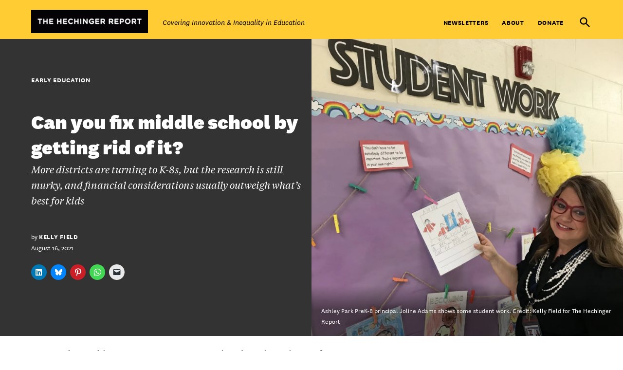

--- FILE ---
content_type: text/html; charset=UTF-8
request_url: https://hechingerreport.org/can-you-fix-middle-school-by-getting-rid-of-it/
body_size: 57793
content:
<!doctype html>
<html lang="en-US">
<head>
	<meta charset="UTF-8" />
<script>
var gform;gform||(document.addEventListener("gform_main_scripts_loaded",function(){gform.scriptsLoaded=!0}),document.addEventListener("gform/theme/scripts_loaded",function(){gform.themeScriptsLoaded=!0}),window.addEventListener("DOMContentLoaded",function(){gform.domLoaded=!0}),gform={domLoaded:!1,scriptsLoaded:!1,themeScriptsLoaded:!1,isFormEditor:()=>"function"==typeof InitializeEditor,callIfLoaded:function(o){return!(!gform.domLoaded||!gform.scriptsLoaded||!gform.themeScriptsLoaded&&!gform.isFormEditor()||(gform.isFormEditor()&&console.warn("The use of gform.initializeOnLoaded() is deprecated in the form editor context and will be removed in Gravity Forms 3.1."),o(),0))},initializeOnLoaded:function(o){gform.callIfLoaded(o)||(document.addEventListener("gform_main_scripts_loaded",()=>{gform.scriptsLoaded=!0,gform.callIfLoaded(o)}),document.addEventListener("gform/theme/scripts_loaded",()=>{gform.themeScriptsLoaded=!0,gform.callIfLoaded(o)}),window.addEventListener("DOMContentLoaded",()=>{gform.domLoaded=!0,gform.callIfLoaded(o)}))},hooks:{action:{},filter:{}},addAction:function(o,r,e,t){gform.addHook("action",o,r,e,t)},addFilter:function(o,r,e,t){gform.addHook("filter",o,r,e,t)},doAction:function(o){gform.doHook("action",o,arguments)},applyFilters:function(o){return gform.doHook("filter",o,arguments)},removeAction:function(o,r){gform.removeHook("action",o,r)},removeFilter:function(o,r,e){gform.removeHook("filter",o,r,e)},addHook:function(o,r,e,t,n){null==gform.hooks[o][r]&&(gform.hooks[o][r]=[]);var d=gform.hooks[o][r];null==n&&(n=r+"_"+d.length),gform.hooks[o][r].push({tag:n,callable:e,priority:t=null==t?10:t})},doHook:function(r,o,e){var t;if(e=Array.prototype.slice.call(e,1),null!=gform.hooks[r][o]&&((o=gform.hooks[r][o]).sort(function(o,r){return o.priority-r.priority}),o.forEach(function(o){"function"!=typeof(t=o.callable)&&(t=window[t]),"action"==r?t.apply(null,e):e[0]=t.apply(null,e)})),"filter"==r)return e[0]},removeHook:function(o,r,t,n){var e;null!=gform.hooks[o][r]&&(e=(e=gform.hooks[o][r]).filter(function(o,r,e){return!!(null!=n&&n!=o.tag||null!=t&&t!=o.priority)}),gform.hooks[o][r]=e)}});
</script>

	<meta name="viewport" content="width=device-width, initial-scale=1" />
	<link rel="profile" href="https://gmpg.org/xfn/11" />
	<meta name='robots' content='index, follow, max-image-preview:large, max-snippet:-1, max-video-preview:-1' />
		<script async src="https://securepubads.g.doubleclick.net/tag/js/gpt.js" type="pmdelayedscript" data-cfasync="false" data-no-optimize="1" data-no-defer="1" data-no-minify="1"></script>
		<script>
			window.googletag = window.googletag || { cmd: [] };
		</script>
		<script>window._wca = window._wca || [];</script>
<!-- Jetpack Site Verification Tags -->
<meta name="google-site-verification" content="ap0T7KSCO-8hAfWI_DX55ERqHuZzfQJxciNZIDeWphY" />

	<!-- This site is optimized with the Yoast SEO plugin v26.8 - https://yoast.com/product/yoast-seo-wordpress/ -->
	<title>Districts open K-8 schools hoping they’ll work better than middle school</title>
	<meta name="description" content="Some studies show that students who move to a middle school experience steeper declines in academic achievement than those who stay put." />
	<link rel="canonical" href="https://hechingerreport.org/can-you-fix-middle-school-by-getting-rid-of-it/" />
	<meta property="og:locale" content="en_US" />
	<meta property="og:type" content="article" />
	<meta property="og:title" content="Can you fix middle school by getting rid of it?" />
	<meta property="og:description" content="Some studies show that students who move to a middle school experience steeper declines in academic achievement than those who stay put." />
	<meta property="og:url" content="https://hechingerreport.org/can-you-fix-middle-school-by-getting-rid-of-it/" />
	<meta property="og:site_name" content="The Hechinger Report" />
	<meta property="article:publisher" content="https://www.facebook.com/pages/The-Hechinger-Report/366800351160" />
	<meta property="article:published_time" content="2021-08-16T11:00:00+00:00" />
	<meta property="article:modified_time" content="2021-10-27T05:39:01+00:00" />
	<meta property="og:image" content="https://i1.wp.com/hechingerreport.org/wp-content/uploads/2021/07/Kelly-Green-AshleyParkprincipal-scaled.jpg?fit=1920%2C2560&ssl=1" />
	<meta property="og:image:width" content="1920" />
	<meta property="og:image:height" content="2560" />
	<meta property="og:image:type" content="image/jpeg" />
	<meta name="author" content="Kelly Field" />
	<meta name="twitter:card" content="summary_large_image" />
	<meta name="twitter:title" content="Can you fix middle school by getting rid of it?" />
	<meta name="twitter:creator" content="@hechingerreport" />
	<meta name="twitter:site" content="@hechingerreport" />
	<meta name="twitter:label1" content="Written by" />
	<meta name="twitter:data1" content="Kelly Field" />
	<meta name="twitter:label2" content="Est. reading time" />
	<meta name="twitter:data2" content="21 minutes" />
	<script type="application/ld+json" class="yoast-schema-graph">{"@context":"https://schema.org","@graph":[{"@type":"Article","@id":"https://hechingerreport.org/can-you-fix-middle-school-by-getting-rid-of-it/#article","isPartOf":{"@id":"https://hechingerreport.org/can-you-fix-middle-school-by-getting-rid-of-it/"},"author":[{"@id":"https://hechingerreport.org/#/schema/person/97f72d1a0c79fab15561e137858205fd"}],"headline":"Can you fix middle school by getting rid of it?","datePublished":"2021-08-16T11:00:00+00:00","dateModified":"2021-10-27T05:39:01+00:00","mainEntityOfPage":{"@id":"https://hechingerreport.org/can-you-fix-middle-school-by-getting-rid-of-it/"},"wordCount":4627,"commentCount":0,"publisher":{"@id":"https://hechingerreport.org/#organization"},"image":{"@id":"https://hechingerreport.org/can-you-fix-middle-school-by-getting-rid-of-it/#primaryimage"},"thumbnailUrl":"https://i0.wp.com/hechingerreport.org/wp-content/uploads/2021/07/Kelly-Green-AshleyParkprincipal-scaled.jpg?fit=1920%2C2560&ssl=1","keywords":["Social emotional"],"articleSection":["Early Education","Middle School"],"inLanguage":"en-US","potentialAction":[{"@type":"CommentAction","name":"Comment","target":["https://hechingerreport.org/can-you-fix-middle-school-by-getting-rid-of-it/#respond"]}]},{"@type":"WebPage","@id":"https://hechingerreport.org/can-you-fix-middle-school-by-getting-rid-of-it/","url":"https://hechingerreport.org/can-you-fix-middle-school-by-getting-rid-of-it/","name":"Districts open K-8 schools hoping they’ll work better than middle school","isPartOf":{"@id":"https://hechingerreport.org/#website"},"primaryImageOfPage":{"@id":"https://hechingerreport.org/can-you-fix-middle-school-by-getting-rid-of-it/#primaryimage"},"image":{"@id":"https://hechingerreport.org/can-you-fix-middle-school-by-getting-rid-of-it/#primaryimage"},"thumbnailUrl":"https://i0.wp.com/hechingerreport.org/wp-content/uploads/2021/07/Kelly-Green-AshleyParkprincipal-scaled.jpg?fit=1920%2C2560&ssl=1","datePublished":"2021-08-16T11:00:00+00:00","dateModified":"2021-10-27T05:39:01+00:00","description":"Some studies show that students who move to a middle school experience steeper declines in academic achievement than those who stay put.","breadcrumb":{"@id":"https://hechingerreport.org/can-you-fix-middle-school-by-getting-rid-of-it/#breadcrumb"},"inLanguage":"en-US","potentialAction":[{"@type":"ReadAction","target":["https://hechingerreport.org/can-you-fix-middle-school-by-getting-rid-of-it/"]}]},{"@type":"ImageObject","inLanguage":"en-US","@id":"https://hechingerreport.org/can-you-fix-middle-school-by-getting-rid-of-it/#primaryimage","url":"https://i0.wp.com/hechingerreport.org/wp-content/uploads/2021/07/Kelly-Green-AshleyParkprincipal-scaled.jpg?fit=1920%2C2560&ssl=1","contentUrl":"https://i0.wp.com/hechingerreport.org/wp-content/uploads/2021/07/Kelly-Green-AshleyParkprincipal-scaled.jpg?fit=1920%2C2560&ssl=1","width":1920,"height":2560,"caption":"Ashley Park PreK-8 principal Joline Adams shows some student work."},{"@type":"BreadcrumbList","@id":"https://hechingerreport.org/can-you-fix-middle-school-by-getting-rid-of-it/#breadcrumb","itemListElement":[{"@type":"ListItem","position":1,"name":"Home","item":"https://hechingerreport.org/"},{"@type":"ListItem","position":2,"name":"Can you fix middle school by getting rid of it?"}]},{"@type":"WebSite","@id":"https://hechingerreport.org/#website","url":"https://hechingerreport.org/","name":"The Hechinger Report","description":"Covering Innovation &amp; Inequality in Education","publisher":{"@id":"https://hechingerreport.org/#organization"},"potentialAction":[{"@type":"SearchAction","target":{"@type":"EntryPoint","urlTemplate":"https://hechingerreport.org/?s={search_term_string}"},"query-input":{"@type":"PropertyValueSpecification","valueRequired":true,"valueName":"search_term_string"}}],"inLanguage":"en-US"},{"@type":"Organization","@id":"https://hechingerreport.org/#organization","name":"The Hechinger Report","url":"https://hechingerreport.org/","logo":{"@type":"ImageObject","inLanguage":"en-US","@id":"https://hechingerreport.org/#/schema/logo/image/","url":"https://i0.wp.com/hechingerreport.org/wp-content/uploads/2020/03/hechinger-logo-1-300x60-1.gif?fit=300%2C60&ssl=1","contentUrl":"https://i0.wp.com/hechingerreport.org/wp-content/uploads/2020/03/hechinger-logo-1-300x60-1.gif?fit=300%2C60&ssl=1","width":300,"height":60,"caption":"The Hechinger Report"},"image":{"@id":"https://hechingerreport.org/#/schema/logo/image/"},"sameAs":["https://www.facebook.com/pages/The-Hechinger-Report/366800351160","https://x.com/hechingerreport","https://www.instagram.com/hechingerreport/","https://www.linkedin.com/company/the-hechinger-report/","https://www.youtube.com/user/HechingerReport"]},{"@type":"Person","@id":"https://hechingerreport.org/#/schema/person/97f72d1a0c79fab15561e137858205fd","name":"Kelly Field","image":{"@type":"ImageObject","inLanguage":"en-US","@id":"https://hechingerreport.org/#/schema/person/image/765858811a9312808437f466d519c30e","url":"https://secure.gravatar.com/avatar/c6acdca1ebd29c76612576ca0f25c7e3ff4bbe83c2c87ea8f1811f8a5606cd0a?s=96&d=mm&r=g","contentUrl":"https://secure.gravatar.com/avatar/c6acdca1ebd29c76612576ca0f25c7e3ff4bbe83c2c87ea8f1811f8a5606cd0a?s=96&d=mm&r=g","caption":"Kelly Field"},"url":"https://hechingerreport.org/author/kelly-field/"}]}</script>
	<!-- / Yoast SEO plugin. -->


<link rel='dns-prefetch' href='//stats.wp.com' />
<link rel='dns-prefetch' href='//cdn.parsely.com' />
<link rel='dns-prefetch' href='//www.google.com' />
<link rel='dns-prefetch' href='//www.googletagmanager.com' />
<link rel='preconnect' href='//c0.wp.com' />
<link rel='preconnect' href='//i0.wp.com' />
<link rel="alternate" type="application/rss+xml" title="The Hechinger Report &raquo; Feed" href="https://hechingerreport.org/feed/" />
<link rel="alternate" type="application/rss+xml" title="The Hechinger Report &raquo; Letters Feed" href="https://hechingerreport.org/comments/feed/" />
<link rel="alternate" title="oEmbed (JSON)" type="application/json+oembed" href="https://hechingerreport.org/wp-json/oembed/1.0/embed?url=https%3A%2F%2Fhechingerreport.org%2Fcan-you-fix-middle-school-by-getting-rid-of-it%2F" />
<link rel="alternate" title="oEmbed (XML)" type="text/xml+oembed" href="https://hechingerreport.org/wp-json/oembed/1.0/embed?url=https%3A%2F%2Fhechingerreport.org%2Fcan-you-fix-middle-school-by-getting-rid-of-it%2F&#038;format=xml" />
<style id='wp-img-auto-sizes-contain-inline-css'>img:is([sizes=auto i],[sizes^="auto," i]){contain-intrinsic-size:3000px 1500px}</style>
<style id='wp-emoji-styles-inline-css'>img.wp-smiley,img.emoji{display: inline !important;border: none !important;box-shadow: none !important;height: 1em !important;width: 1em !important;margin: 0 0.07em !important;vertical-align: -0.1em !important;background: none !important;padding: 0 !important;}</style>
<style id='wp-block-library-inline-css'>:root{--wp-block-synced-color:#7a00df;--wp-block-synced-color--rgb:122,0,223;--wp-bound-block-color:var(--wp-block-synced-color);--wp-editor-canvas-background:#ddd;--wp-admin-theme-color:#007cba;--wp-admin-theme-color--rgb:0,124,186;--wp-admin-theme-color-darker-10:#006ba1;--wp-admin-theme-color-darker-10--rgb:0,107,160.5;--wp-admin-theme-color-darker-20:#005a87;--wp-admin-theme-color-darker-20--rgb:0,90,135;--wp-admin-border-width-focus:2px}@media (min-resolution:192dpi){:root{--wp-admin-border-width-focus:1.5px}}.wp-element-button{cursor:pointer}:root .has-very-light-gray-background-color{background-color:#eee}:root .has-very-dark-gray-background-color{background-color:#313131}:root .has-very-light-gray-color{color:#eee}:root .has-very-dark-gray-color{color:#313131}:root .has-vivid-green-cyan-to-vivid-cyan-blue-gradient-background{background:linear-gradient(135deg,#00d084,#0693e3)}:root .has-purple-crush-gradient-background{background:linear-gradient(135deg,#34e2e4,#4721fb 50%,#ab1dfe)}:root .has-hazy-dawn-gradient-background{background:linear-gradient(135deg,#faaca8,#dad0ec)}:root .has-subdued-olive-gradient-background{background:linear-gradient(135deg,#fafae1,#67a671)}:root .has-atomic-cream-gradient-background{background:linear-gradient(135deg,#fdd79a,#004a59)}:root .has-nightshade-gradient-background{background:linear-gradient(135deg,#330968,#31cdcf)}:root .has-midnight-gradient-background{background:linear-gradient(135deg,#020381,#2874fc)}:root{--wp--preset--font-size--normal:16px;--wp--preset--font-size--huge:42px}.has-regular-font-size{font-size:1em}.has-larger-font-size{font-size:2.625em}.has-normal-font-size{font-size:var(--wp--preset--font-size--normal)}.has-huge-font-size{font-size:var(--wp--preset--font-size--huge)}.has-text-align-center{text-align:center}.has-text-align-left{text-align:left}.has-text-align-right{text-align:right}.has-fit-text{white-space:nowrap!important}#end-resizable-editor-section{display:none}.aligncenter{clear:both}.items-justified-left{justify-content:flex-start}.items-justified-center{justify-content:center}.items-justified-right{justify-content:flex-end}.items-justified-space-between{justify-content:space-between}.screen-reader-text{border:0;clip-path:inset(50%);height:1px;margin:-1px;overflow:hidden;padding:0;position:absolute;width:1px;word-wrap:normal!important}.screen-reader-text:focus{background-color:#ddd;clip-path:none;color:#444;display:block;font-size:1em;height:auto;left:5px;line-height:normal;padding:15px 23px 14px;text-decoration:none;top:5px;width:auto;z-index:100000}html :where(.has-border-color){border-style:solid}html :where([style*=border-top-color]){border-top-style:solid}html :where([style*=border-right-color]){border-right-style:solid}html :where([style*=border-bottom-color]){border-bottom-style:solid}html :where([style*=border-left-color]){border-left-style:solid}html :where([style*=border-width]){border-style:solid}html :where([style*=border-top-width]){border-top-style:solid}html :where([style*=border-right-width]){border-right-style:solid}html :where([style*=border-bottom-width]){border-bottom-style:solid}html :where([style*=border-left-width]){border-left-style:solid}html :where(img[class*=wp-image-]){height:auto;max-width:100%}:where(figure){margin:0 0 1em}html :where(.is-position-sticky){--wp-admin--admin-bar--position-offset:var(--wp-admin--admin-bar--height,0px)}@media screen and (max-width:600px){html :where(.is-position-sticky){--wp-admin--admin-bar--position-offset:0px}}</style><style id='wp-block-button-inline-css'>.wp-block-button__link{align-content:center;box-sizing:border-box;cursor:pointer;display:inline-block;height:100%;text-align:center;word-break:break-word}.wp-block-button__link.aligncenter{text-align:center}.wp-block-button__link.alignright{text-align:right}:where(.wp-block-button__link){border-radius:9999px;box-shadow:none;padding:calc(.667em + 2px) calc(1.333em + 2px);text-decoration:none}.wp-block-button[style*=text-decoration] .wp-block-button__link{text-decoration:inherit}.wp-block-buttons>.wp-block-button.has-custom-width{max-width:none}.wp-block-buttons>.wp-block-button.has-custom-width .wp-block-button__link{width:100%}.wp-block-buttons>.wp-block-button.has-custom-font-size .wp-block-button__link{font-size:inherit}.wp-block-buttons>.wp-block-button.wp-block-button__width-25{width:calc(25% - var(--wp--style--block-gap,.5em)*.75)}.wp-block-buttons>.wp-block-button.wp-block-button__width-50{width:calc(50% - var(--wp--style--block-gap,.5em)*.5)}.wp-block-buttons>.wp-block-button.wp-block-button__width-75{width:calc(75% - var(--wp--style--block-gap,.5em)*.25)}.wp-block-buttons>.wp-block-button.wp-block-button__width-100{flex-basis:100%;width:100%}.wp-block-buttons.is-vertical>.wp-block-button.wp-block-button__width-25{width:25%}.wp-block-buttons.is-vertical>.wp-block-button.wp-block-button__width-50{width:50%}.wp-block-buttons.is-vertical>.wp-block-button.wp-block-button__width-75{width:75%}.wp-block-button.is-style-squared,.wp-block-button__link.wp-block-button.is-style-squared{border-radius:0}.wp-block-button.no-border-radius,.wp-block-button__link.no-border-radius{border-radius:0!important}:root :where(.wp-block-button .wp-block-button__link.is-style-outline),:root :where(.wp-block-button.is-style-outline>.wp-block-button__link){border:2px solid;padding:.667em 1.333em}:root :where(.wp-block-button .wp-block-button__link.is-style-outline:not(.has-text-color)),:root :where(.wp-block-button.is-style-outline>.wp-block-button__link:not(.has-text-color)){color:currentColor}:root :where(.wp-block-button .wp-block-button__link.is-style-outline:not(.has-background)),:root :where(.wp-block-button.is-style-outline>.wp-block-button__link:not(.has-background)){background-color:initial;background-image:none}</style>
<style id='wp-block-heading-inline-css'>h1:where(.wp-block-heading).has-background,h2:where(.wp-block-heading).has-background,h3:where(.wp-block-heading).has-background,h4:where(.wp-block-heading).has-background,h5:where(.wp-block-heading).has-background,h6:where(.wp-block-heading).has-background{padding:1.25em 2.375em}h1.has-text-align-left[style*=writing-mode]:where([style*=vertical-lr]),h1.has-text-align-right[style*=writing-mode]:where([style*=vertical-rl]),h2.has-text-align-left[style*=writing-mode]:where([style*=vertical-lr]),h2.has-text-align-right[style*=writing-mode]:where([style*=vertical-rl]),h3.has-text-align-left[style*=writing-mode]:where([style*=vertical-lr]),h3.has-text-align-right[style*=writing-mode]:where([style*=vertical-rl]),h4.has-text-align-left[style*=writing-mode]:where([style*=vertical-lr]),h4.has-text-align-right[style*=writing-mode]:where([style*=vertical-rl]),h5.has-text-align-left[style*=writing-mode]:where([style*=vertical-lr]),h5.has-text-align-right[style*=writing-mode]:where([style*=vertical-rl]),h6.has-text-align-left[style*=writing-mode]:where([style*=vertical-lr]),h6.has-text-align-right[style*=writing-mode]:where([style*=vertical-rl]){rotate:180deg}</style>
<style id='wp-block-image-inline-css'>.wp-block-image>a,.wp-block-image>figure>a{display:inline-block}.wp-block-image img{box-sizing:border-box;height:auto;max-width:100%;vertical-align:bottom}@media not (prefers-reduced-motion){.wp-block-image img.hide{visibility:hidden}.wp-block-image img.show{animation:show-content-image .4s}}.wp-block-image[style*=border-radius] img,.wp-block-image[style*=border-radius]>a{border-radius:inherit}.wp-block-image.has-custom-border img{box-sizing:border-box}.wp-block-image.aligncenter{text-align:center}.wp-block-image.alignfull>a,.wp-block-image.alignwide>a{width:100%}.wp-block-image.alignfull img,.wp-block-image.alignwide img{height:auto;width:100%}.wp-block-image .aligncenter,.wp-block-image .alignleft,.wp-block-image .alignright,.wp-block-image.aligncenter,.wp-block-image.alignleft,.wp-block-image.alignright{display:table}.wp-block-image .aligncenter>figcaption,.wp-block-image .alignleft>figcaption,.wp-block-image .alignright>figcaption,.wp-block-image.aligncenter>figcaption,.wp-block-image.alignleft>figcaption,.wp-block-image.alignright>figcaption{caption-side:bottom;display:table-caption}.wp-block-image .alignleft{float:left;margin:.5em 1em .5em 0}.wp-block-image .alignright{float:right;margin:.5em 0 .5em 1em}.wp-block-image .aligncenter{margin-left:auto;margin-right:auto}.wp-block-image :where(figcaption){margin-bottom:1em;margin-top:.5em}.wp-block-image.is-style-circle-mask img{border-radius:9999px}@supports ((-webkit-mask-image:none) or (mask-image:none)) or (-webkit-mask-image:none){.wp-block-image.is-style-circle-mask img{border-radius:0;-webkit-mask-image:url('data:image/svg+xml;utf8,<svg viewBox="0 0 100 100" xmlns="http://www.w3.org/2000/svg"><circle cx="50" cy="50" r="50"/></svg>');mask-image:url('data:image/svg+xml;utf8,<svg viewBox="0 0 100 100" xmlns="http://www.w3.org/2000/svg"><circle cx="50" cy="50" r="50"/></svg>');mask-mode:alpha;-webkit-mask-position:center;mask-position:center;-webkit-mask-repeat:no-repeat;mask-repeat:no-repeat;-webkit-mask-size:contain;mask-size:contain}}:root :where(.wp-block-image.is-style-rounded img,.wp-block-image .is-style-rounded img){border-radius:9999px}.wp-block-image figure{margin:0}.wp-lightbox-container{display:flex;flex-direction:column;position:relative}.wp-lightbox-container img{cursor:zoom-in}.wp-lightbox-container img:hover+button{opacity:1}.wp-lightbox-container button{align-items:center;backdrop-filter:blur(16px) saturate(180%);background-color:#5a5a5a40;border:none;border-radius:4px;cursor:zoom-in;display:flex;height:20px;justify-content:center;opacity:0;padding:0;position:absolute;right:16px;text-align:center;top:16px;width:20px;z-index:100}@media not (prefers-reduced-motion){.wp-lightbox-container button{transition:opacity .2s ease}}.wp-lightbox-container button:focus-visible{outline:3px auto #5a5a5a40;outline:3px auto -webkit-focus-ring-color;outline-offset:3px}.wp-lightbox-container button:hover{cursor:pointer;opacity:1}.wp-lightbox-container button:focus{opacity:1}.wp-lightbox-container button:focus,.wp-lightbox-container button:hover,.wp-lightbox-container button:not(:hover):not(:active):not(.has-background){background-color:#5a5a5a40;border:none}.wp-lightbox-overlay{box-sizing:border-box;cursor:zoom-out;height:100vh;left:0;overflow:hidden;position:fixed;top:0;visibility:hidden;width:100%;z-index:100000}.wp-lightbox-overlay .close-button{align-items:center;cursor:pointer;display:flex;justify-content:center;min-height:40px;min-width:40px;padding:0;position:absolute;right:calc(env(safe-area-inset-right) + 16px);top:calc(env(safe-area-inset-top) + 16px);z-index:5000000}.wp-lightbox-overlay .close-button:focus,.wp-lightbox-overlay .close-button:hover,.wp-lightbox-overlay .close-button:not(:hover):not(:active):not(.has-background){background:none;border:none}.wp-lightbox-overlay .lightbox-image-container{height:var(--wp--lightbox-container-height);left:50%;overflow:hidden;position:absolute;top:50%;transform:translate(-50%,-50%);transform-origin:top left;width:var(--wp--lightbox-container-width);z-index:9999999999}.wp-lightbox-overlay .wp-block-image{align-items:center;box-sizing:border-box;display:flex;height:100%;justify-content:center;margin:0;position:relative;transform-origin:0 0;width:100%;z-index:3000000}.wp-lightbox-overlay .wp-block-image img{height:var(--wp--lightbox-image-height);min-height:var(--wp--lightbox-image-height);min-width:var(--wp--lightbox-image-width);width:var(--wp--lightbox-image-width)}.wp-lightbox-overlay .wp-block-image figcaption{display:none}.wp-lightbox-overlay button{background:none;border:none}.wp-lightbox-overlay .scrim{background-color:#fff;height:100%;opacity:.9;position:absolute;width:100%;z-index:2000000}.wp-lightbox-overlay.active{visibility:visible}@media not (prefers-reduced-motion){.wp-lightbox-overlay.active{animation:turn-on-visibility .25s both}.wp-lightbox-overlay.active img{animation:turn-on-visibility .35s both}.wp-lightbox-overlay.show-closing-animation:not(.active){animation:turn-off-visibility .35s both}.wp-lightbox-overlay.show-closing-animation:not(.active) img{animation:turn-off-visibility .25s both}.wp-lightbox-overlay.zoom.active{animation:none;opacity:1;visibility:visible}.wp-lightbox-overlay.zoom.active .lightbox-image-container{animation:lightbox-zoom-in .4s}.wp-lightbox-overlay.zoom.active .lightbox-image-container img{animation:none}.wp-lightbox-overlay.zoom.active .scrim{animation:turn-on-visibility .4s forwards}.wp-lightbox-overlay.zoom.show-closing-animation:not(.active){animation:none}.wp-lightbox-overlay.zoom.show-closing-animation:not(.active) .lightbox-image-container{animation:lightbox-zoom-out .4s}.wp-lightbox-overlay.zoom.show-closing-animation:not(.active) .lightbox-image-container img{animation:none}.wp-lightbox-overlay.zoom.show-closing-animation:not(.active) .scrim{animation:turn-off-visibility .4s forwards}}@keyframes show-content-image{0%{visibility:hidden}99%{visibility:hidden}to{visibility:visible}}@keyframes turn-on-visibility{0%{opacity:0}to{opacity:1}}@keyframes turn-off-visibility{0%{opacity:1;visibility:visible}99%{opacity:0;visibility:visible}to{opacity:0;visibility:hidden}}@keyframes lightbox-zoom-in{0%{transform:translate(calc((-100vw + var(--wp--lightbox-scrollbar-width))/2 + var(--wp--lightbox-initial-left-position)),calc(-50vh + var(--wp--lightbox-initial-top-position))) scale(var(--wp--lightbox-scale))}to{transform:translate(-50%,-50%) scale(1)}}@keyframes lightbox-zoom-out{0%{transform:translate(-50%,-50%) scale(1);visibility:visible}99%{visibility:visible}to{transform:translate(calc((-100vw + var(--wp--lightbox-scrollbar-width))/2 + var(--wp--lightbox-initial-left-position)),calc(-50vh + var(--wp--lightbox-initial-top-position))) scale(var(--wp--lightbox-scale));visibility:hidden}}</style>
<style id='wp-block-image-theme-inline-css'>:root :where(.wp-block-image figcaption){color:#555;font-size:13px;text-align:center}.is-dark-theme :root :where(.wp-block-image figcaption){color:#ffffffa6}.wp-block-image{margin:0 0 1em}</style>
<style id='wp-block-buttons-inline-css'>.wp-block-buttons{box-sizing:border-box}.wp-block-buttons.is-vertical{flex-direction:column}.wp-block-buttons.is-vertical>.wp-block-button:last-child{margin-bottom:0}.wp-block-buttons>.wp-block-button{display:inline-block;margin:0}.wp-block-buttons.is-content-justification-left{justify-content:flex-start}.wp-block-buttons.is-content-justification-left.is-vertical{align-items:flex-start}.wp-block-buttons.is-content-justification-center{justify-content:center}.wp-block-buttons.is-content-justification-center.is-vertical{align-items:center}.wp-block-buttons.is-content-justification-right{justify-content:flex-end}.wp-block-buttons.is-content-justification-right.is-vertical{align-items:flex-end}.wp-block-buttons.is-content-justification-space-between{justify-content:space-between}.wp-block-buttons.aligncenter{text-align:center}.wp-block-buttons:not(.is-content-justification-space-between,.is-content-justification-right,.is-content-justification-left,.is-content-justification-center) .wp-block-button.aligncenter{margin-left:auto;margin-right:auto;width:100%}.wp-block-buttons[style*=text-decoration] .wp-block-button,.wp-block-buttons[style*=text-decoration] .wp-block-button__link{text-decoration:inherit}.wp-block-buttons.has-custom-font-size .wp-block-button__link{font-size:inherit}.wp-block-buttons .wp-block-button__link{width:100%}.wp-block-button.aligncenter{text-align:center}</style>
<style id='wp-block-columns-inline-css'>.wp-block-columns{box-sizing:border-box;display:flex;flex-wrap:wrap!important}@media (min-width:782px){.wp-block-columns{flex-wrap:nowrap!important}}.wp-block-columns{align-items:normal!important}.wp-block-columns.are-vertically-aligned-top{align-items:flex-start}.wp-block-columns.are-vertically-aligned-center{align-items:center}.wp-block-columns.are-vertically-aligned-bottom{align-items:flex-end}@media (max-width:781px){.wp-block-columns:not(.is-not-stacked-on-mobile)>.wp-block-column{flex-basis:100%!important}}@media (min-width:782px){.wp-block-columns:not(.is-not-stacked-on-mobile)>.wp-block-column{flex-basis:0;flex-grow:1}.wp-block-columns:not(.is-not-stacked-on-mobile)>.wp-block-column[style*=flex-basis]{flex-grow:0}}.wp-block-columns.is-not-stacked-on-mobile{flex-wrap:nowrap!important}.wp-block-columns.is-not-stacked-on-mobile>.wp-block-column{flex-basis:0;flex-grow:1}.wp-block-columns.is-not-stacked-on-mobile>.wp-block-column[style*=flex-basis]{flex-grow:0}:where(.wp-block-columns){margin-bottom:1.75em}:where(.wp-block-columns.has-background){padding:1.25em 2.375em}.wp-block-column{flex-grow:1;min-width:0;overflow-wrap:break-word;word-break:break-word}.wp-block-column.is-vertically-aligned-top{align-self:flex-start}.wp-block-column.is-vertically-aligned-center{align-self:center}.wp-block-column.is-vertically-aligned-bottom{align-self:flex-end}.wp-block-column.is-vertically-aligned-stretch{align-self:stretch}.wp-block-column.is-vertically-aligned-bottom,.wp-block-column.is-vertically-aligned-center,.wp-block-column.is-vertically-aligned-top{width:100%}</style>
<style id='wp-block-group-inline-css'>.wp-block-group{box-sizing:border-box}:where(.wp-block-group.wp-block-group-is-layout-constrained){position:relative}</style>
<style id='wp-block-group-theme-inline-css'>:where(.wp-block-group.has-background){padding:1.25em 2.375em}</style>
<style id='wp-block-paragraph-inline-css'>.is-small-text{font-size:.875em}.is-regular-text{font-size:1em}.is-large-text{font-size:2.25em}.is-larger-text{font-size:3em}.has-drop-cap:not(:focus):first-letter{float:left;font-size:8.4em;font-style:normal;font-weight:100;line-height:.68;margin:.05em .1em 0 0;text-transform:uppercase}body.rtl .has-drop-cap:not(:focus):first-letter{float:none;margin-left:.1em}p.has-drop-cap.has-background{overflow:hidden}:root :where(p.has-background){padding:1.25em 2.375em}:where(p.has-text-color:not(.has-link-color)) a{color:inherit}p.has-text-align-left[style*="writing-mode:vertical-lr"],p.has-text-align-right[style*="writing-mode:vertical-rl"]{rotate:180deg}</style>
<style id='wp-block-quote-inline-css'>.wp-block-quote{box-sizing:border-box;overflow-wrap:break-word}.wp-block-quote.is-large:where(:not(.is-style-plain)),.wp-block-quote.is-style-large:where(:not(.is-style-plain)){margin-bottom:1em;padding:0 1em}.wp-block-quote.is-large:where(:not(.is-style-plain)) p,.wp-block-quote.is-style-large:where(:not(.is-style-plain)) p{font-size:1.5em;font-style:italic;line-height:1.6}.wp-block-quote.is-large:where(:not(.is-style-plain)) cite,.wp-block-quote.is-large:where(:not(.is-style-plain)) footer,.wp-block-quote.is-style-large:where(:not(.is-style-plain)) cite,.wp-block-quote.is-style-large:where(:not(.is-style-plain)) footer{font-size:1.125em;text-align:right}.wp-block-quote>cite{display:block}</style>
<style id='wp-block-quote-theme-inline-css'>.wp-block-quote{border-left:.25em solid;margin:0 0 1.75em;padding-left:1em}.wp-block-quote cite,.wp-block-quote footer{color:currentColor;font-size:.8125em;font-style:normal;position:relative}.wp-block-quote:where(.has-text-align-right){border-left:none;border-right:.25em solid;padding-left:0;padding-right:1em}.wp-block-quote:where(.has-text-align-center){border:none;padding-left:0}.wp-block-quote.is-large,.wp-block-quote.is-style-large,.wp-block-quote:where(.is-style-plain){border:none}</style>
<style id='global-styles-inline-css'>:root{--wp--preset--aspect-ratio--square: 1;--wp--preset--aspect-ratio--4-3: 4/3;--wp--preset--aspect-ratio--3-4: 3/4;--wp--preset--aspect-ratio--3-2: 3/2;--wp--preset--aspect-ratio--2-3: 2/3;--wp--preset--aspect-ratio--16-9: 16/9;--wp--preset--aspect-ratio--9-16: 9/16;--wp--preset--color--black: #000000;--wp--preset--color--cyan-bluish-gray: #abb8c3;--wp--preset--color--white: #FFFFFF;--wp--preset--color--pale-pink: #f78da7;--wp--preset--color--vivid-red: #cf2e2e;--wp--preset--color--luminous-vivid-orange: #ff6900;--wp--preset--color--luminous-vivid-amber: #fcb900;--wp--preset--color--light-green-cyan: #7bdcb5;--wp--preset--color--vivid-green-cyan: #00d084;--wp--preset--color--pale-cyan-blue: #8ed1fc;--wp--preset--color--vivid-cyan-blue: #0693e3;--wp--preset--color--vivid-purple: #9b51e0;--wp--preset--color--primary: #ffcf31;--wp--preset--color--primary-variation: #d7a709;--wp--preset--color--secondary: #00aeef;--wp--preset--color--secondary-variation: #0086c7;--wp--preset--color--dark-gray: #111111;--wp--preset--color--medium-gray: #767676;--wp--preset--color--light-gray: #EEEEEE;--wp--preset--gradient--vivid-cyan-blue-to-vivid-purple: linear-gradient(135deg,rgb(6,147,227) 0%,rgb(155,81,224) 100%);--wp--preset--gradient--light-green-cyan-to-vivid-green-cyan: linear-gradient(135deg,rgb(122,220,180) 0%,rgb(0,208,130) 100%);--wp--preset--gradient--luminous-vivid-amber-to-luminous-vivid-orange: linear-gradient(135deg,rgb(252,185,0) 0%,rgb(255,105,0) 100%);--wp--preset--gradient--luminous-vivid-orange-to-vivid-red: linear-gradient(135deg,rgb(255,105,0) 0%,rgb(207,46,46) 100%);--wp--preset--gradient--very-light-gray-to-cyan-bluish-gray: linear-gradient(135deg,rgb(238,238,238) 0%,rgb(169,184,195) 100%);--wp--preset--gradient--cool-to-warm-spectrum: linear-gradient(135deg,rgb(74,234,220) 0%,rgb(151,120,209) 20%,rgb(207,42,186) 40%,rgb(238,44,130) 60%,rgb(251,105,98) 80%,rgb(254,248,76) 100%);--wp--preset--gradient--blush-light-purple: linear-gradient(135deg,rgb(255,206,236) 0%,rgb(152,150,240) 100%);--wp--preset--gradient--blush-bordeaux: linear-gradient(135deg,rgb(254,205,165) 0%,rgb(254,45,45) 50%,rgb(107,0,62) 100%);--wp--preset--gradient--luminous-dusk: linear-gradient(135deg,rgb(255,203,112) 0%,rgb(199,81,192) 50%,rgb(65,88,208) 100%);--wp--preset--gradient--pale-ocean: linear-gradient(135deg,rgb(255,245,203) 0%,rgb(182,227,212) 50%,rgb(51,167,181) 100%);--wp--preset--gradient--electric-grass: linear-gradient(135deg,rgb(202,248,128) 0%,rgb(113,206,126) 100%);--wp--preset--gradient--midnight: linear-gradient(135deg,rgb(2,3,129) 0%,rgb(40,116,252) 100%);--wp--preset--gradient--grad-1: linear-gradient( 135deg,rgb( 255,207,49) 0%,rgb( 215,167,9) 100% );--wp--preset--gradient--grad-2: linear-gradient( 135deg,rgb( 0,174,239) 0%,rgb( 0,134,199) 100% );--wp--preset--gradient--grad-3: linear-gradient( 135deg,rgb( 17,17,17 ) 0%,rgb( 85,85,85 ) 100% );--wp--preset--gradient--grad-4: linear-gradient( 135deg,rgb( 68,68,68 ) 0%,rgb( 136,136,136 ) 100% );--wp--preset--gradient--grad-5: linear-gradient( 135deg,rgb( 119,119,119 ) 0%,rgb( 221,221,221 ) 100% );--wp--preset--gradient--grad-6: linear-gradient( 135deg,rgb( 221,221,221 ) 0%,rgb( 255,255,255 ) 100% );--wp--preset--font-size--small: 16px;--wp--preset--font-size--medium: 20px;--wp--preset--font-size--large: 36px;--wp--preset--font-size--x-large: 42px;--wp--preset--font-size--normal: 20px;--wp--preset--font-size--huge: 44px;--wp--preset--spacing--20: 0.44rem;--wp--preset--spacing--30: 0.67rem;--wp--preset--spacing--40: 1rem;--wp--preset--spacing--50: 1.5rem;--wp--preset--spacing--60: 2.25rem;--wp--preset--spacing--70: 3.38rem;--wp--preset--spacing--80: 5.06rem;--wp--preset--shadow--natural: 6px 6px 9px rgba(0,0,0,0.2);--wp--preset--shadow--deep: 12px 12px 50px rgba(0,0,0,0.4);--wp--preset--shadow--sharp: 6px 6px 0px rgba(0,0,0,0.2);--wp--preset--shadow--outlined: 6px 6px 0px -3px rgb(255,255,255),6px 6px rgb(0,0,0);--wp--preset--shadow--crisp: 6px 6px 0px rgb(0,0,0);}:where(.is-layout-flex){gap: 0.5em;}:where(.is-layout-grid){gap: 0.5em;}body .is-layout-flex{display: flex;}.is-layout-flex{flex-wrap: wrap;align-items: center;}.is-layout-flex > :is(*,div){margin: 0;}body .is-layout-grid{display: grid;}.is-layout-grid > :is(*,div){margin: 0;}:where(.wp-block-columns.is-layout-flex){gap: 2em;}:where(.wp-block-columns.is-layout-grid){gap: 2em;}:where(.wp-block-post-template.is-layout-flex){gap: 1.25em;}:where(.wp-block-post-template.is-layout-grid){gap: 1.25em;}.has-black-color{color: var(--wp--preset--color--black) !important;}.has-cyan-bluish-gray-color{color: var(--wp--preset--color--cyan-bluish-gray) !important;}.has-white-color{color: var(--wp--preset--color--white) !important;}.has-pale-pink-color{color: var(--wp--preset--color--pale-pink) !important;}.has-vivid-red-color{color: var(--wp--preset--color--vivid-red) !important;}.has-luminous-vivid-orange-color{color: var(--wp--preset--color--luminous-vivid-orange) !important;}.has-luminous-vivid-amber-color{color: var(--wp--preset--color--luminous-vivid-amber) !important;}.has-light-green-cyan-color{color: var(--wp--preset--color--light-green-cyan) !important;}.has-vivid-green-cyan-color{color: var(--wp--preset--color--vivid-green-cyan) !important;}.has-pale-cyan-blue-color{color: var(--wp--preset--color--pale-cyan-blue) !important;}.has-vivid-cyan-blue-color{color: var(--wp--preset--color--vivid-cyan-blue) !important;}.has-vivid-purple-color{color: var(--wp--preset--color--vivid-purple) !important;}.has-black-background-color{background-color: var(--wp--preset--color--black) !important;}.has-cyan-bluish-gray-background-color{background-color: var(--wp--preset--color--cyan-bluish-gray) !important;}.has-white-background-color{background-color: var(--wp--preset--color--white) !important;}.has-pale-pink-background-color{background-color: var(--wp--preset--color--pale-pink) !important;}.has-vivid-red-background-color{background-color: var(--wp--preset--color--vivid-red) !important;}.has-luminous-vivid-orange-background-color{background-color: var(--wp--preset--color--luminous-vivid-orange) !important;}.has-luminous-vivid-amber-background-color{background-color: var(--wp--preset--color--luminous-vivid-amber) !important;}.has-light-green-cyan-background-color{background-color: var(--wp--preset--color--light-green-cyan) !important;}.has-vivid-green-cyan-background-color{background-color: var(--wp--preset--color--vivid-green-cyan) !important;}.has-pale-cyan-blue-background-color{background-color: var(--wp--preset--color--pale-cyan-blue) !important;}.has-vivid-cyan-blue-background-color{background-color: var(--wp--preset--color--vivid-cyan-blue) !important;}.has-vivid-purple-background-color{background-color: var(--wp--preset--color--vivid-purple) !important;}.has-black-border-color{border-color: var(--wp--preset--color--black) !important;}.has-cyan-bluish-gray-border-color{border-color: var(--wp--preset--color--cyan-bluish-gray) !important;}.has-white-border-color{border-color: var(--wp--preset--color--white) !important;}.has-pale-pink-border-color{border-color: var(--wp--preset--color--pale-pink) !important;}.has-vivid-red-border-color{border-color: var(--wp--preset--color--vivid-red) !important;}.has-luminous-vivid-orange-border-color{border-color: var(--wp--preset--color--luminous-vivid-orange) !important;}.has-luminous-vivid-amber-border-color{border-color: var(--wp--preset--color--luminous-vivid-amber) !important;}.has-light-green-cyan-border-color{border-color: var(--wp--preset--color--light-green-cyan) !important;}.has-vivid-green-cyan-border-color{border-color: var(--wp--preset--color--vivid-green-cyan) !important;}.has-pale-cyan-blue-border-color{border-color: var(--wp--preset--color--pale-cyan-blue) !important;}.has-vivid-cyan-blue-border-color{border-color: var(--wp--preset--color--vivid-cyan-blue) !important;}.has-vivid-purple-border-color{border-color: var(--wp--preset--color--vivid-purple) !important;}.has-vivid-cyan-blue-to-vivid-purple-gradient-background{background: var(--wp--preset--gradient--vivid-cyan-blue-to-vivid-purple) !important;}.has-light-green-cyan-to-vivid-green-cyan-gradient-background{background: var(--wp--preset--gradient--light-green-cyan-to-vivid-green-cyan) !important;}.has-luminous-vivid-amber-to-luminous-vivid-orange-gradient-background{background: var(--wp--preset--gradient--luminous-vivid-amber-to-luminous-vivid-orange) !important;}.has-luminous-vivid-orange-to-vivid-red-gradient-background{background: var(--wp--preset--gradient--luminous-vivid-orange-to-vivid-red) !important;}.has-very-light-gray-to-cyan-bluish-gray-gradient-background{background: var(--wp--preset--gradient--very-light-gray-to-cyan-bluish-gray) !important;}.has-cool-to-warm-spectrum-gradient-background{background: var(--wp--preset--gradient--cool-to-warm-spectrum) !important;}.has-blush-light-purple-gradient-background{background: var(--wp--preset--gradient--blush-light-purple) !important;}.has-blush-bordeaux-gradient-background{background: var(--wp--preset--gradient--blush-bordeaux) !important;}.has-luminous-dusk-gradient-background{background: var(--wp--preset--gradient--luminous-dusk) !important;}.has-pale-ocean-gradient-background{background: var(--wp--preset--gradient--pale-ocean) !important;}.has-electric-grass-gradient-background{background: var(--wp--preset--gradient--electric-grass) !important;}.has-midnight-gradient-background{background: var(--wp--preset--gradient--midnight) !important;}.has-small-font-size{font-size: var(--wp--preset--font-size--small) !important;}.has-medium-font-size{font-size: var(--wp--preset--font-size--medium) !important;}.has-large-font-size{font-size: var(--wp--preset--font-size--large) !important;}.has-x-large-font-size{font-size: var(--wp--preset--font-size--x-large) !important;}:where(.wp-block-columns.is-layout-flex){gap: 2em;}:where(.wp-block-columns.is-layout-grid){gap: 2em;}</style>
<style id='core-block-supports-inline-css'>.wp-container-core-columns-is-layout-9d6595d7{flex-wrap:nowrap;}.wp-container-core-buttons-is-layout-16018d1d{justify-content:center;}</style>

<style id='classic-theme-styles-inline-css'>.wp-block-button__link{color:#fff;background-color:#32373c;border-radius:9999px;box-shadow:none;text-decoration:none;padding:calc(.667em + 2px) calc(1.333em + 2px);font-size:1.125em}.wp-block-file__button{background:#32373c;color:#fff;text-decoration:none}</style>
<link rel='stylesheet' id='everlit-block-editor-styles-css' href='https://hechingerreport.org/wp-content/plugins/everlit/assets/css/everlit-block-editor-styles.css?ver=2.7.0-1e4689b8' media='all' />
<link rel='stylesheet' id='newspack-ads-media-kit-frontend-css' href='https://hechingerreport.org/wp-content/plugins/newspack-ads/dist/media-kit-frontend.css?ver=1768843529' media='all' />
<link rel='stylesheet' id='newspack-ads-frontend-css' href='https://hechingerreport.org/wp-content/plugins/newspack-ads/includes/../dist/frontend.css?ver=33bf52d469a9bc142086' media='all' />
<link rel='stylesheet' id='newspack-blocks-block-styles-stylesheet-css' href='https://hechingerreport.org/wp-content/plugins/newspack-blocks/dist/block_styles.css?ver=4.23.0' media='all' />
<link rel='stylesheet' id='newspack-listings-curated-list-css' href='https://hechingerreport.org/wp-content/plugins/newspack-listings/dist/curated-list.css?ver=3.5.0' media='all' />
<link rel='stylesheet' id='foundation-events-styles-css' href='https://hechingerreport.org/wp-content/plugins/newspack-manager/includes/foundation/events/styles.css?ver=1768843557' media='all' />
<link rel='stylesheet' id='foundation-locations-styles-css' href='https://hechingerreport.org/wp-content/plugins/newspack-manager/includes/foundation/locations/styles.css?ver=1768843557' media='all' />
<link rel='stylesheet' id='foundation-movies-styles-css' href='https://hechingerreport.org/wp-content/plugins/newspack-manager/includes/foundation/movies/styles.css?ver=1768843557' media='all' />
<link rel='stylesheet' id='newspack-newsletters-subscriptions-css' href='https://hechingerreport.org/wp-content/plugins/newspack-newsletters/includes/../dist/subscriptions.css?ver=1768843526' media='all' />
<link rel='stylesheet' id='wp-components-css' href='https://c0.wp.com/c/6.9/wp-includes/css/dist/components/style.min.css' media='all' />
<link rel='stylesheet' id='newspack-commons-css' href='https://hechingerreport.org/wp-content/plugins/newspack-plugin/dist/commons.css?ver=6.29.0' media='all' />
<link rel='stylesheet' id='newspack-reader-auth-css' href='https://hechingerreport.org/wp-content/plugins/newspack-plugin/dist/reader-auth.css?ver=6.29.0' media='all' />
<link rel='stylesheet' id='newspack-recaptcha-css' href='https://hechingerreport.org/wp-content/plugins/newspack-plugin/dist/other-scripts/recaptcha.css?ver=6.29.0' media='all' />
<link rel='stylesheet' id='newspack-corrections-single-css' href='https://hechingerreport.org/wp-content/plugins/newspack-plugin/dist/other-scripts/corrections.css?ver=6.29.0' media='all' />
<link rel='stylesheet' id='newspack-content_gate-block-patterns-css' href='https://hechingerreport.org/wp-content/plugins/newspack-plugin/dist/content-gate-block-patterns.css?ver=6.29.0' media='all' />
<link rel='stylesheet' id='newspack-ui-css' href='https://hechingerreport.org/wp-content/plugins/newspack-plugin/dist/newspack-ui.css?ver=6.29.0' media='all' />
<link rel='stylesheet' id='newspack-popups-view-css' href='https://hechingerreport.org/wp-content/plugins/newspack-popups/includes/../dist/view.css?ver=1768843498' media='all' />
<link rel='stylesheet' id='refact-code-snippets-css' href='https://hechingerreport.org/wp-content/plugins/refact-code-snippets/assets/style.css?ver=1.0.05' media='all' />
<link rel='stylesheet' id='woocommerce-layout-css' href='https://c0.wp.com/p/woocommerce/10.4.3/assets/css/woocommerce-layout.css' media='all' />
<style id='woocommerce-layout-inline-css'>.infinite-scroll .woocommerce-pagination{display: none;}</style>
<link rel='stylesheet' id='woocommerce-smallscreen-css' href='https://c0.wp.com/p/woocommerce/10.4.3/assets/css/woocommerce-smallscreen.css' media='only screen and (max-width: 768px)' />
<style id='woocommerce-inline-inline-css'>.woocommerce form .form-row .required{visibility: visible;}</style>
<link rel='stylesheet' id='jetpack-instant-search-css' href='https://hechingerreport.org/wp-content/plugins/jetpack/jetpack_vendor/automattic/jetpack-search/build/instant-search/jp-search.chunk-main-payload.css?minify=false&#038;ver=75be4b99af5da8e881da' media='all' />
<link rel='stylesheet' id='newspack-style-css' href='https://hechingerreport.org/wp-content/themes/newspack-nelson/style.css?ver=2.17.0' media='all' />
<link rel='stylesheet' id='newspack-print-style-css' href='https://hechingerreport.org/wp-content/themes/newspack-theme/styles/print.css?ver=2.17.0' media='print' />
<link rel='stylesheet' id='newspack-sponsors-style-css' href='https://hechingerreport.org/wp-content/themes/newspack-theme/styles/newspack-sponsors.css?ver=2.17.0' media='all' />
<link rel='stylesheet' id='sharedaddy-css' href='https://hechingerreport.org/wp-content/plugins/jetpack/modules/sharedaddy/sharing.css?ver=15.5-a.3' media='all' />
<link rel='stylesheet' id='social-logos-css' href='https://hechingerreport.org/wp-content/plugins/jetpack/_inc/social-logos/social-logos.min.css?ver=15.5-a.3' media='all' />
<script src="https://www.google.com/recaptcha/api.js?render=explicit" id="newspack-recaptcha-api-js" type="pmdelayedscript" data-cfasync="false" data-no-optimize="1" data-no-defer="1" data-no-minify="1"></script>
<script src="https://c0.wp.com/c/6.9/wp-includes/js/jquery/jquery.min.js" id="jquery-core-js"></script>
<script src="https://c0.wp.com/c/6.9/wp-includes/js/jquery/jquery-migrate.min.js" id="jquery-migrate-js"></script>
<script src="https://c0.wp.com/p/woocommerce/10.4.3/assets/js/jquery-blockui/jquery.blockUI.min.js" id="wc-jquery-blockui-js" defer data-wp-strategy="defer"></script>
<script id="wc-add-to-cart-js-extra">
var wc_add_to_cart_params = {"ajax_url":"/wp-admin/admin-ajax.php","wc_ajax_url":"/?wc-ajax=%%endpoint%%","i18n_view_cart":"View cart","cart_url":"https://hechingerreport.org/cart/","is_cart":"","cart_redirect_after_add":"no"};
//# sourceURL=wc-add-to-cart-js-extra
</script>
<script src="https://c0.wp.com/p/woocommerce/10.4.3/assets/js/frontend/add-to-cart.min.js" id="wc-add-to-cart-js" defer data-wp-strategy="defer"></script>
<script src="https://c0.wp.com/p/woocommerce/10.4.3/assets/js/js-cookie/js.cookie.min.js" id="wc-js-cookie-js" defer data-wp-strategy="defer"></script>
<script id="woocommerce-js-extra">
var woocommerce_params = {"ajax_url":"/wp-admin/admin-ajax.php","wc_ajax_url":"/?wc-ajax=%%endpoint%%","i18n_password_show":"Show password","i18n_password_hide":"Hide password"};
//# sourceURL=woocommerce-js-extra
</script>
<script src="https://c0.wp.com/p/woocommerce/10.4.3/assets/js/frontend/woocommerce.min.js" id="woocommerce-js" defer data-wp-strategy="defer"></script>
<script src="https://stats.wp.com/s-202604.js" id="woocommerce-analytics-js" defer data-wp-strategy="defer" type="pmdelayedscript" data-cfasync="false" data-no-optimize="1" data-no-defer="1" data-no-minify="1"></script>

<!-- Google tag (gtag.js) snippet added by Site Kit -->
<!-- Google Analytics snippet added by Site Kit -->
<script src="https://www.googletagmanager.com/gtag/js?id=G-03KPHXDF3H" id="google_gtagjs-js" async type="pmdelayedscript" data-cfasync="false" data-no-optimize="1" data-no-defer="1" data-no-minify="1"></script>
<script id="google_gtagjs-js-after" type="pmdelayedscript" data-cfasync="false" data-no-optimize="1" data-no-defer="1" data-no-minify="1">
window.dataLayer = window.dataLayer || [];function gtag(){dataLayer.push(arguments);}
gtag("set","linker",{"domains":["hechingerreport.org"]});
gtag("js", new Date());
gtag("set", "developer_id.dZTNiMT", true);
gtag("config", "G-03KPHXDF3H", {"logged_in":"no","post_id":80665,"author":"Kelly Field","categories":"Early Education, Middle School","is_reader":"no","is_newsletter_subscriber":"no","is_donor":"no","is_subscriber":"no","googlesitekit_post_categories":"Early Education; Middle School","transport_type":"beacon"});
//# sourceURL=google_gtagjs-js-after
</script>
<link rel="https://api.w.org/" href="https://hechingerreport.org/wp-json/" /><link rel="alternate" title="JSON" type="application/json" href="https://hechingerreport.org/wp-json/wp/v2/posts/80665" /><link rel="EditURI" type="application/rsd+xml" title="RSD" href="https://hechingerreport.org/xmlrpc.php?rsd" />

<link rel='shortlink' href='https://hechingerreport.org/?p=80665' />
		<!-- Custom Logo: hide header text -->
		<style id="custom-logo-css">.site-title{position: absolute;clip-path: inset(50%);}</style>
		<meta name="generator" content="Site Kit by Google 1.170.0" />		<style>.newspack_global_ad > *::before,.widget.widget_newspack-ads-widget .textwidget > *::before{content: 'Sponsored message';display: block;font-family: -apple-system,BlinkMacSystemFont,"Segoe UI",Roboto,Oxygen-Sans,Ubuntu,Cantarell,"Helvetica Neue",sans-serif;font-size: 10px;line-height: 1.6;margin-bottom: 0.4em;opacity: 0.75;text-align: center;}</style>
					<script data-amp-plus-allowed>
				if ('serviceWorker' in navigator && navigator.serviceWorker.controller) {
					navigator.serviceWorker.controller.postMessage('newspack-reset-request-count');
					navigator.serviceWorker.controller.postMessage('newspack-nonce-ab19209345');
					navigator.serviceWorker.controller.postMessage('newspack-version-1');
				}
			</script>
				<style>.jetpack-instant-search__widget-area{display: block !important;}</style>
		<script src="https://experiments.parsely.com/vip-experiments.js?apiKey=hechingerreport.org" defer></script>		<link rel="manifest" href="https://hechingerreport.org/wp-json/wp/v2/web-app-manifest">
					<meta name="theme-color" content="#fff">
								<meta name="apple-mobile-web-app-capable" content="yes">
				<meta name="mobile-web-app-capable" content="yes">

				<link rel="apple-touch-startup-image" href="https://i0.wp.com/hechingerreport.org/wp-content/uploads/2018/06/cropped-favicon.jpg?fit=192%2C192&#038;ssl=1">

				<meta name="apple-mobile-web-app-title" content="The Hechinger Report">
		<meta name="application-name" content="The Hechinger Report">
		    <script type="text/javascript">
        (function(c,l,a,r,i,t,y){
            c[a]=c[a]||function(){(c[a].q=c[a].q||[]).push(arguments)};
            t=l.createElement(r);t.async=1;t.src="https://www.clarity.ms/tag/"+i;
            y=l.getElementsByTagName(r)[0];y.parentNode.insertBefore(t,y);
        })(window, document, "clarity", "script", "rfe41mcyaa");
    </script>
    	<style>img#wpstats{display:none}</style>
		<script type="application/ld+json" class="wp-parsely-metadata">{"@context":"https:\/\/schema.org","@type":"NewsArticle","headline":"Can you fix middle school by getting rid of it?","url":"http:\/\/hechingerreport.org\/can-you-fix-middle-school-by-getting-rid-of-it\/","mainEntityOfPage":{"@type":"WebPage","@id":"http:\/\/hechingerreport.org\/can-you-fix-middle-school-by-getting-rid-of-it\/"},"thumbnailUrl":"https:\/\/i0.wp.com\/hechingerreport.org\/wp-content\/uploads\/2021\/07\/Kelly-Green-AshleyParkprincipal-scaled.jpg?fit=113%2C150&ssl=1","image":{"@type":"ImageObject","url":"https:\/\/i0.wp.com\/hechingerreport.org\/wp-content\/uploads\/2021\/07\/Kelly-Green-AshleyParkprincipal-scaled.jpg?fit=1920%2C2560&ssl=1"},"articleSection":"Early Education","author":[{"@type":"Person","name":"Kelly Field"}],"creator":["Kelly Field"],"publisher":{"@type":"Organization","name":"The Hechinger Report","logo":"https:\/\/hechingerreport.org\/wp-content\/uploads\/2020\/03\/hechinger-logo-1-300x60-1.gif"},"keywords":["social emotional"],"dateCreated":"2021-08-16T11:00:00Z","datePublished":"2021-08-16T11:00:00Z","dateModified":"2021-10-27T05:39:01Z"}</script>
	<style type="text/css" id="custom-theme-colors-nelson">.h-sb .site-header,.h-sb .middle-header-contain{background-color: #ffcc33;}.h-sb .top-header-contain{background-color: #f5c229;border-bottom-color: #f0bd24;}.site-header,.h-db .site-header,.h-sh.h-db .site-header,.site-content #primary,#page .site-header,.has-highlight-menu .site-breadcrumb .wrapper{border-color: #d7a40b;}.h-sb .site-header,.h-sb .site-title,.h-sb .site-title a:link,.h-sb .site-title a:visited,.h-sb .site-description,.h-sb.h-sh .nav1 .main-menu > li,.h-sb.h-sh .nav1 ul.main-menu > li > a,.h-sb.h-sh .nav1 ul.main-menu > li > a:hover,.h-sb .top-header-contain,.h-sb .middle-header-contain,.nav1 .sub-menu a,.h-sb .site-header .highlight-menu .menu-label,.h-sb .site-header .highlight-menu a,.h-sb .site-breadcrumb,.h-sb .site-breadcrumb a,.h-sb .site-breadcrumb .breadcrumb_last{color: black;}.h-sb .site-footer{background-color: #ffcc33;color: black;}</style>
	
	<style type="text/css" id="custom-theme-fonts-nelson">.nav1 ul li,.nav3,.mobile-menu-toggle,.accent-header,#secondary .widgettitle,.cat-links,div.wpnbha .article-section-title,.entry-meta .byline .author,.tags-links a,.post-edit-link,.author-bio h2 span,.site-footer .widget-title,.site-footer .widgettitle{letter-spacing: 0.05em;text-transform: uppercase;}</style>


	<style type="text/css" id="custom-theme-colors">:root{--newspack-theme-color-primary: #ffcf31;--newspack-theme-color-primary-variation: #e1b113;--newspack-theme-color-secondary: #00aeef !important;--newspack-theme-color-secondary-variation: #0086c7;--newspack-theme-color-primary-darken-5: #faca2c;--newspack-theme-color-primary-darken-10: #f5c527;--newspack-theme-color-primary-against-white: dimgray;--newspack-theme-color-secondary-against-white: dimgray;--newspack-theme-color-primary-variation-against-white: dimgray;--newspack-theme-color-secondary-variation-against-white: #0086c7;--newspack-theme-color-against-primary: black;--newspack-theme-color-against-secondary: black;}input[type="checkbox"]::before{background-image: url("data:image/svg+xml,%3Csvg xmlns='http://www.w3.org/2000/svg' viewBox='0 0 24 24' width='24' height='24'%3E%3Cpath d='M16.7 7.1l-6.3 8.5-3.3-2.5-.9 1.2 4.5 3.4L17.9 8z' fill='black'%3E%3C/path%3E%3C/svg%3E");}.mobile-sidebar{background: #ffcc33;}.mobile-sidebar,.mobile-sidebar button:hover,.mobile-sidebar a,.mobile-sidebar a:visited,.mobile-sidebar .nav1 .sub-menu > li > a,.mobile-sidebar .nav1 ul.main-menu > li > a,.mobile-sidebar .nav3 a{color: black;}</style>
		<style type="text/css" id="newspack-theme-colors-variables">:root{--newspack-primary-color: #ffcf31;--newspack-secondary-color: #00aeef;--newspack-cta-color: #dd3333;--newspack-header-color: #ffcc33;--newspack-primary-menu-color:;--newspack-primary-contrast-color: black;--newspack-secondary-contrast-color: black;--newspack-cta-contrast-color: white;--newspack-header-contrast-color: black;--newspack-primary-menu-contrast-color: white;}</style>
	
	<style type="text/css" id="custom-theme-fonts">:root{--newspack-theme-font-heading: "National","Helvetica","sans-serif";}:root{--newspack-theme-font-body: "Tiempos","Georgia","serif";}.tags-links span:first-child,.cat-links,.page-title,.highlight-menu .menu-label{text-transform: uppercase;}</style>

		<style>.sponsor-label .flag,amp-script .sponsor-label .flag{background: #FED850;color: black;}</style>
		<noscript><style>.woocommerce-product-gallery{opacity: 1 !important;}</style></noscript>
	<script src="https://hechingerreport.org/wp-content/plugins/perfmatters/vendor/fastclick/pmfastclick.min.js" defer></script><script>"addEventListener"in document&&document.addEventListener("DOMContentLoaded",function(){FastClick.attach(document.body)},!1);</script><link rel="icon" href="https://hechingerreport.org/wp-content/uploads/2018/06/cropped-favicon-32x32.jpg" sizes="32x32" />
<link rel="icon" href="https://i0.wp.com/hechingerreport.org/wp-content/uploads/2018/06/cropped-favicon.jpg?fit=192%2C192&#038;ssl=1" sizes="192x192" />
<link rel="apple-touch-icon" href="https://i0.wp.com/hechingerreport.org/wp-content/uploads/2018/06/cropped-favicon.jpg?fit=180%2C180&#038;ssl=1" />
<meta name="msapplication-TileImage" content="https://i0.wp.com/hechingerreport.org/wp-content/uploads/2018/06/cropped-favicon.jpg?fit=270%2C270&#038;ssl=1" />
		<script type="pmdelayedscript" data-cfasync="false" data-no-optimize="1" data-no-defer="1" data-no-minify="1">
			( function() {
				// Load GA script if not yet found
				if ( 'undefined' === typeof gtag ) {
					var element = document.createElement( 'script' );
					element.src = 'https://www.googletagmanager.com/gtag/js?id=G-BE7TS32E6S';
					element.async = true;
					document.head.appendChild( element );
					window.dataLayer = window.dataLayer || [];
					window.gtag = function() { window.dataLayer.push( arguments ) };
					gtag( 'js', new Date() );
				}
				gtag( 'config', 'G-BE7TS32E6S' );
			} )();
		</script>
				<style id="wp-custom-css">.entry-meta .author-avatar{display: none;}@media only screen and (min-width:782px){.wp-block-columns:has(> .wp-block-column.newspack-supporter-info),.wp-block-columns:has(.newspack-media-partners){display: grid;grid-template-columns: repeat(3,1fr);}}@media only screen and (max-width:782px){.wp-block-columns:has(> .wp-block-column.newspack-supporter-info).is-style-borders>.wp-block-column:after,.wp-block-columns:has(.newspack-media-partners).is-style-borders>.wp-block-column:after{display: none;}}div.newspack-newsletters-subscribe input[type="submit"]{background-color: #FFCC33;color: #000;}@media only screen and (min-width: 782px){.post-template-default.singular.no-sidebar .alignright,.page-template-default.singular.no-sidebar .alignright{clear: right;margin-right: calc( -50% - 1.5rem);margin-bottom: 1.5rem;}.post-template-default.singular.no-sidebar .main-content,.page-template-default.singular.no-sidebar .main-content{width: 67.5%}}.page-template-default.singular #secondary{display: none;}.entry .newspack-inline-popup{clear: left;}.wp-block-newspack-blocks-donate.untiered .wp-block-newspack-blocks-donate__money-input{max-width:201px}.wp-block-organic-profile-block{box-shadow: none;align-items: flex-start;padding-bottom: 1em;border-bottom: 1px solid #dad7d7;}@media only screen and (min-width: 782px){.wp-block-organic-profile-block .organic-profile-image{width: 200px;height: 200px;margin-top: 2em;}}.organic-profile-bio{font-size: .75em;}.entry-content .wp-block-organic-profile-block .organic-profile-image figure{border-radius: 150px;height: 150px;width: 150px;overflow: hidden;}.entry-content .wp-block-organic-profile-block .organic-profile-image figure img{object-fit: cover;min-height: 150px;min-width: 150px;}.fancy-checkbox-wrapper{position: relative;padding-left: 40px;}.fancy-checkbox-wrapper:before{content: '';position: absolute;left: 0;width: 30px;height: 30px;border: 3px solid #ccc;top: 0;}.fancy-checkbox-wrapper h4{display: inline;margin-bottom: 0;}.fancy-checkbox-wrapper p{margin-top: 0.5em;}.fancy-checkbox-wrapper h4:after{display: none;content:  "\2713 ";position: absolute;left: 2px;top: -18px;font-size: 44px;color: #ffcf31;font-weight: 800;}.fancy-checkbox-wrapper input:checked + h4:after{display: block;}.fancy-checkbox-wrapper input,.mc4wp-form-theme .fancy-checkbox-wrapper input[type="checkbox"]{position: absolute;left: -99999em;}@media screen and (min-width: 600px){.align-last .wp-block-column{align-items: flex-start;display: flex;flex-direction: column;}.entry .entry-content .align-last .wp-block-column > *{width: 100%;margin-top: 0;}.align-last .wp-block-column > *:last-child:not(:first-child){margin-top: auto;}}.widget p{font-family: "Tiempos",Georgia,"Times New Roman",serif;}.main-content .widget{font-size: 1.0em;}@font-face{font-family: "National";src: url("/wp-content/hechinger-fonts/NationalWeb-Book.eot");src: local("☺"),url("/wp-content/hechinger-fonts/NationalWeb-Book.eot?iefix") format("eot"),url("/wp-content/hechinger-fonts/NationalWeb-Book.woff") format("woff"),local("☺");font-weight: 300;font-style: normal;font-display: swap;}@font-face{font-family: "National";src: url("/wp-content/hechinger-fonts/NationalWeb-BookItalic.eot");src: local("☺"),url("/wp-content/hechinger-fonts/NationalWeb-BookItalic.eot?iefix") format("eot"),url("/wp-content/hechinger-fonts/NationalWeb-BookItalic.woff") format("woff"),local("☺");font-weight: 300;font-style: italic;font-display: swap;}@font-face{font-family: "National";src: url("/wp-content/hechinger-fonts/NationalWeb-Bold.eot");src: local("☺"),url("/wp-content/hechinger-fonts/NationalWeb-Bold.eot?iefix") format("eot"),url("/wp-content/hechinger-fonts/NationalWeb-Bold.woff") format("woff"),local("☺");font-weight: 700;font-style: normal;font-display: swap;}@font-face{font-family: "National";src: url("/wp-content/hechinger-fonts/NationalWeb-BoldItalic.eot");src: local("☺"),url("/wp-content/hechinger-fonts/NationalWeb-BoldItalic.eot?iefix") format("eot"),url("/wp-content/hechinger-fonts/NationalWeb-BoldItalic.woff") format("woff"),local("☺");font-weight: 700;font-style: italic;font-display: swap;}@font-face{font-family: "National";src: url("/wp-content/hechinger-fonts/NationalWeb-Black.eot");src: local("☺"),url("/wp-content/hechinger-fonts/NationalWeb-Black.eot?iefix") format("eot"),url("/wp-content/hechinger-fonts/NationalWeb-Black.woff") format("woff"),local("☺");font-weight: 900;font-style: normal;font-display: swap;}@font-face{font-family: "Tiempos";src: url("/wp-content/hechinger-fonts/TiemposHeadlineWeb-Black.eot");src: local("☺"),url("/wp-content/hechinger-fonts/TiemposHeadlineWeb-Black.eot?iefix") format("eot"),url("/wp-content/hechinger-fonts/TiemposHeadlineWeb-Black.woff") format("woff"),local("☺");font-weight: 900;font-style: normal;font-display: swap;}@font-face{font-family: "Tiempos";src: url("/wp-content/hechinger-fonts/TiemposHeadlineWeb-BlackItalic.eot");src: local("☺"),url("/wp-content/hechinger-fonts/TiemposHeadlineWeb-BlackItalic.eot?iefix") format("eot"),url("/wp-content/hechinger-fonts/TiemposHeadlineWeb-BlackItalic.woff") format("woff"),local("☺");font-weight: 900;font-style: italic;font-display: swap;}@font-face{font-family: "Tiempos";src: url("/wp-content/hechinger-fonts/TiemposTextWeb-Regular.eot");src: local("☺"),url("/wp-content/hechinger-fonts/TiemposTextWeb-Regular.eot?iefix") format("eot"),url("/wp-content/hechinger-fonts/TiemposTextWeb-Regular.woff") format("woff"),local("☺");font-weight: 300;font-style: normal;font-display: swap;}@font-face{font-family: "Tiempos";src: url("/wp-content/hechinger-fonts/TiemposTextWeb-RegularItalic.eot");src: local("☺"),url("/wp-content/hechinger-fonts/TiemposTextWeb-RegularItalic.eot?iefix") format("eot"),url("/wp-content/hechinger-fonts/TiemposTextWeb-RegularItalic.woff") format("woff"),local("☺");font-weight: 300;font-style: italic;font-display: swap;}@font-face{font-family: "Tiempos";src: url("/wp-content/hechinger-fonts/TiemposTextWeb-Semibold.eot");src: local("☺"),url("/wp-content/hechinger-fonts/TiemposTextWeb-Semibold.eot?iefix") format("eot"),url("/wp-content/hechinger-fonts/TiemposTextWeb-Semibold.woff") format("woff"),local("☺");font-weight: 700;font-style: normal;font-display: swap;}@font-face{font-family: "Tiempos";src: url("/wp-content/hechinger-fonts/TiemposTextWeb-SemiboldItalic.eot");src: local("☺"),url("/wp-content/hechinger-fonts/TiemposTextWeb-SemiboldItalic.eot?iefix") format("eot"),url("/wp-content/hechinger-fonts/TiemposTextWeb-SemiboldItalic.woff") format("woff"),local("☺");font-weight: 700;font-style: italic;font-display: swap;}.media-partner-logo{clear: both;}body.page #comments{display: none;}.author-meta .author-email{display: none;}@media screen and (min-width: 1168px){.author-meta .author-email + .author-social-links:not(:first-child){border-left: 0;padding-left: 0;margin-left: 0;}}.author-meta .author-email[href*="@hechingerreport.org"]{display: flex;}@media screen and (min-width: 1168px){.author-meta .author-email[href*="@hechingerreport.org"] + .author-social-links:not(:first-child){border-left: 1px solid #ccc;padding-left: 1rem;margin-left: 1rem;}}.archive .page-description{font-weight: 800;}.wp-block-cover img.wp-block-cover__image-background{position: absolute !important;}.single-featured-image-beside .site-header{position: relative;z-index: 5;}.wp-block-newspack-blocks-author-profile__social-links a:hover{color: #111;}.entry-content .newspack-lightbox.newspack-lightbox-no-border .newspack-popup-wrapper{border: 0;}.page-template-no-header-footer .wp-block-cover.alignfull.is-light.has-parallax.wp-duotone-000000-767676-1{margin-bottom: 0px;}.page-template-no-header-footer .wp-block-group.alignfull.has-primary-background-color.has-background{margin-top: 0px;}.archive .page-numbers.dots,.page-numbers.dots + .page-numbers{display: none;}</style>
		<link rel='stylesheet' id='wc-stripe-blocks-checkout-style-css' href='https://hechingerreport.org/wp-content/plugins/woocommerce-gateway-stripe/build/upe-blocks.css?ver=5149cca93b0373758856' media='all' />
<link rel='stylesheet' id='wc-blocks-style-css' href='https://c0.wp.com/p/woocommerce/10.4.3/assets/client/blocks/wc-blocks.css' media='all' />
<link rel='stylesheet' id='gravity_forms_theme_reset-css' href='https://hechingerreport.org/wp-content/plugins/gravityforms/assets/css/dist/gravity-forms-theme-reset.min.css?ver=2.9.25.1' media='all' />
<link rel='stylesheet' id='gravity_forms_theme_foundation-css' href='https://hechingerreport.org/wp-content/plugins/gravityforms/assets/css/dist/gravity-forms-theme-foundation.min.css?ver=2.9.25.1' media='all' />
<link rel='stylesheet' id='gravity_forms_theme_framework-css' href='https://hechingerreport.org/wp-content/plugins/gravityforms/assets/css/dist/gravity-forms-theme-framework.min.css?ver=2.9.25.1' media='all' />
<link rel='stylesheet' id='gravity_forms_orbital_theme-css' href='https://hechingerreport.org/wp-content/plugins/gravityforms/assets/css/dist/gravity-forms-orbital-theme.min.css?ver=2.9.25.1' media='all' />
<link rel='stylesheet' id='republication-tracker-tool-css-css' href='https://hechingerreport.org/wp-content/plugins/republication-tracker-tool/assets/widget.css?ver=1764010762' media='all' />
</head>

<body class="wp-singular post-template-default single single-post postid-80665 single-format-standard wp-custom-logo wp-embed-responsive wp-theme-newspack-theme wp-child-theme-newspack-nelson theme-newspack-theme woocommerce-no-js jps-theme-newspack-nelson singular hide-homepage-title show-site-tagline h-nsub h-sb h-ll h-sh no-sidebar cat-early-education cat-middle-school primary-cat-early-education has-featured-image single-featured-image-beside has-large-featured-image newspack--font-loading" data-amp-auto-lightbox-disable>
	<aside id="mobile-sidebar-fallback" class="mobile-sidebar">
		<button class="mobile-menu-toggle">
			<svg class="svg-icon" width="20" height="20" aria-hidden="true" role="img" xmlns="http://www.w3.org/2000/svg" viewBox="0 0 24 24"><path d="M19 6.41L17.59 5 12 10.59 6.41 5 5 6.41 10.59 12 5 17.59 6.41 19 12 13.41 17.59 19 19 17.59 13.41 12z" /><path d="M0 0h24v24H0z" fill="none" /></svg>			Close		</button>

		
<form role="search" method="get" class="search-form" action="https://hechingerreport.org/">
	<label for="search-form-1">
		<span class="screen-reader-text">Search for:</span>
	</label>
	<input type="search" id="search-form-1" class="search-field" placeholder="Search &hellip;" value="" name="s" />
	<button type="submit" class="search-submit">
		<svg class="svg-icon" width="28" height="28" aria-hidden="true" role="img" xmlns="http://www.w3.org/2000/svg" viewBox="0 0 24 24"><path d="M15.5 14h-.79l-.28-.27C15.41 12.59 16 11.11 16 9.5 16 5.91 13.09 3 9.5 3S3 5.91 3 9.5 5.91 16 9.5 16c1.61 0 3.09-.59 4.23-1.57l.27.28v.79l5 4.99L20.49 19l-4.99-5zm-6 0C7.01 14 5 11.99 5 9.5S7.01 5 9.5 5 14 7.01 14 9.5 11.99 14 9.5 14z" /><path d="M0 0h24v24H0z" fill="none" /></svg>		<span class="screen-reader-text">
			Search		</span>
	</button>
</form>
		<nav class="main-navigation nav1 dd-menu" aria-label="Top Menu" toolbar-target="site-navigation" toolbar="(min-width: 767px)">
			<ul id="menu-primary-menu" class="main-menu"><li id="menu-item-100050" class="menu-item menu-item-type-post_type menu-item-object-page menu-item-100050"><a href="https://hechingerreport.org/newsletters/">Newsletters</a></li>
<li id="menu-item-62691" class="menu-item menu-item-type-post_type menu-item-object-page menu-item-62691"><a href="https://hechingerreport.org/about/">About</a></li>
<li id="menu-item-75582" class="menu-item menu-item-type-custom menu-item-object-custom menu-item-75582"><a href="https://hechingerreport.org/support-the-hechinger-report/?utm_source=website&#038;utm_medium=homepage&#038;utm_campaign=header">Donate</a></li>
</ul>		</nav>
			<nav class="social-navigation" aria-label="Social Links Menu" >
		<ul id="menu-social-menu" class="social-links-menu"><li id="menu-item-62693" class="menu-item menu-item-type-custom menu-item-object-custom menu-item-62693"><a href="https://x.com/hechingerreport"><span class="screen-reader-text">Twitter</span><svg class="svg-icon" width="0" height="0" aria-hidden="true" role="img" viewBox="0 0 24 24" xmlns="http://www.w3.org/2000/svg"><path d="M13.5222 10.7714L19.4785 4H18.0671L12.8952 9.87954L8.76437 4H4L10.2466 12.8909L4 19.9918H5.41155L10.8732 13.7828L15.2356 19.9918H20L13.5218 10.7714H13.5222ZM11.5889 12.9692L10.956 12.0839L5.92015 5.03921H8.0882L12.1522 10.7245L12.7851 11.6098L18.0677 18.9998H15.8997L11.5889 12.9696V12.9692Z" /></svg></a></li>
<li id="menu-item-62694" class="menu-item menu-item-type-custom menu-item-object-custom menu-item-62694"><a href="https://www.facebook.com/hechingerreport/"><span class="screen-reader-text">Facebook</span><svg class="svg-icon" width="0" height="0" aria-hidden="true" role="img" viewBox="0 0 24 24" xmlns="http://www.w3.org/2000/svg"><path d="M12 2C6.5 2 2 6.5 2 12c0 5 3.7 9.1 8.4 9.9v-7H7.9V12h2.5V9.8c0-2.5 1.5-3.9 3.8-3.9 1.1 0 2.2.2 2.2.2v2.5h-1.3c-1.2 0-1.6.8-1.6 1.6V12h2.8l-.4 2.9h-2.3v7C18.3 21.1 22 17 22 12c0-5.5-4.5-10-10-10z"></path></svg></a></li>
<li id="menu-item-62695" class="menu-item menu-item-type-custom menu-item-object-custom menu-item-62695"><a href="http://instagram.com/hechingerreport"><span class="screen-reader-text">Instagram</span><svg class="svg-icon" width="0" height="0" aria-hidden="true" role="img" viewBox="0 0 24 24" xmlns="http://www.w3.org/2000/svg"><path d="M12,4.622c2.403,0,2.688,0.009,3.637,0.052c0.877,0.04,1.354,0.187,1.671,0.31c0.42,0.163,0.72,0.358,1.035,0.673 c0.315,0.315,0.51,0.615,0.673,1.035c0.123,0.317,0.27,0.794,0.31,1.671c0.043,0.949,0.052,1.234,0.052,3.637 s-0.009,2.688-0.052,3.637c-0.04,0.877-0.187,1.354-0.31,1.671c-0.163,0.42-0.358,0.72-0.673,1.035 c-0.315,0.315-0.615,0.51-1.035,0.673c-0.317,0.123-0.794,0.27-1.671,0.31c-0.949,0.043-1.233,0.052-3.637,0.052 s-2.688-0.009-3.637-0.052c-0.877-0.04-1.354-0.187-1.671-0.31c-0.42-0.163-0.72-0.358-1.035-0.673 c-0.315-0.315-0.51-0.615-0.673-1.035c-0.123-0.317-0.27-0.794-0.31-1.671C4.631,14.688,4.622,14.403,4.622,12 s0.009-2.688,0.052-3.637c0.04-0.877,0.187-1.354,0.31-1.671c0.163-0.42,0.358-0.72,0.673-1.035 c0.315-0.315,0.615-0.51,1.035-0.673c0.317-0.123,0.794-0.27,1.671-0.31C9.312,4.631,9.597,4.622,12,4.622 M12,3 C9.556,3,9.249,3.01,8.289,3.054C7.331,3.098,6.677,3.25,6.105,3.472C5.513,3.702,5.011,4.01,4.511,4.511 c-0.5,0.5-0.808,1.002-1.038,1.594C3.25,6.677,3.098,7.331,3.054,8.289C3.01,9.249,3,9.556,3,12c0,2.444,0.01,2.751,0.054,3.711 c0.044,0.958,0.196,1.612,0.418,2.185c0.23,0.592,0.538,1.094,1.038,1.594c0.5,0.5,1.002,0.808,1.594,1.038 c0.572,0.222,1.227,0.375,2.185,0.418C9.249,20.99,9.556,21,12,21s2.751-0.01,3.711-0.054c0.958-0.044,1.612-0.196,2.185-0.418 c0.592-0.23,1.094-0.538,1.594-1.038c0.5-0.5,0.808-1.002,1.038-1.594c0.222-0.572,0.375-1.227,0.418-2.185 C20.99,14.751,21,14.444,21,12s-0.01-2.751-0.054-3.711c-0.044-0.958-0.196-1.612-0.418-2.185c-0.23-0.592-0.538-1.094-1.038-1.594 c-0.5-0.5-1.002-0.808-1.594-1.038c-0.572-0.222-1.227-0.375-2.185-0.418C14.751,3.01,14.444,3,12,3L12,3z M12,7.378 c-2.552,0-4.622,2.069-4.622,4.622S9.448,16.622,12,16.622s4.622-2.069,4.622-4.622S14.552,7.378,12,7.378z M12,15 c-1.657,0-3-1.343-3-3s1.343-3,3-3s3,1.343,3,3S13.657,15,12,15z M16.804,6.116c-0.596,0-1.08,0.484-1.08,1.08 s0.484,1.08,1.08,1.08c0.596,0,1.08-0.484,1.08-1.08S17.401,6.116,16.804,6.116z"></path></svg></a></li>
<li id="menu-item-62697" class="menu-item menu-item-type-custom menu-item-object-custom menu-item-62697"><a href="http://feeds.feedburner.com/HechingerReport"><span class="screen-reader-text">RSS Feed</span><svg class="svg-icon" width="0" height="0" aria-hidden="true" role="img" viewBox="0 0 24 24" xmlns="http://www.w3.org/2000/svg"><path d="M2,8.667V12c5.515,0,10,4.485,10,10h3.333C15.333,14.637,9.363,8.667,2,8.667z M2,2v3.333 c9.19,0,16.667,7.477,16.667,16.667H22C22,10.955,13.045,2,2,2z M4.5,17C3.118,17,2,18.12,2,19.5S3.118,22,4.5,22S7,20.88,7,19.5 S5.882,17,4.5,17z"></path></svg></a></li>
</ul>	</nav><!-- .social-navigation -->
	
	</aside>
	<aside id="desktop-sidebar-fallback" class="desktop-sidebar dir-left">
		<button class="desktop-menu-toggle">
			<svg class="svg-icon" width="20" height="20" aria-hidden="true" role="img" xmlns="http://www.w3.org/2000/svg" viewBox="0 0 24 24"><path d="M19 6.41L17.59 5 12 10.59 6.41 5 5 6.41 10.59 12 5 17.59 6.41 19 12 13.41 17.59 19 19 17.59 13.41 12z" /><path d="M0 0h24v24H0z" fill="none" /></svg>			Close		</button>
	</aside>

<div id="page" class="site">
	<a class="skip-link screen-reader-text" href="#main">Skip to content</a>

	
	<header id="masthead" class="site-header hide-header-search" [class]="searchVisible ? 'show-header-search site-header ' : 'hide-header-search site-header'">

					
			<div class="middle-header-contain">
				<div class="wrapper">
					
					
					
					<div class="site-branding">

	
		<style>.site-header .custom-logo{height: 48px;max-height: 60px;max-width: 300px;width: 240px;}@media (max-width: 781px){.site-header .custom-logo{max-width: 175px;max-height: 35px;}}@media (min-width: 782px){.h-stk:not(.h-sub) .site-header .custom-logo{max-height: 80px;max-width: 400px;}.h-sub .site-header .custom-logo{max-width: 200px;max-height: 40px;}}@media (max-width: 1199px) and (min-width: 782px){.h-stk.h-cl:not(.h-sub) .site-header .custom-logo{max-width: 100%;width: auto;}}</style><a href="https://hechingerreport.org/" class="custom-logo-link" rel="home"><img width="300" height="60" src="https://i0.wp.com/hechingerreport.org/wp-content/uploads/2020/03/hechinger-logo-1-300x60-1.gif?fit=300%2C60&amp;ssl=1" class="custom-logo" alt="The Hechinger Report" decoding="async" /></a>
	<div class="site-identity">
		<p class="site-title"><a href="https://hechingerreport.org/" rel="home">The Hechinger Report</a></p>				<p class="site-description">
					Covering Innovation &amp; Inequality in Education				</p>
			</div><!-- .site-identity -->

</div><!-- .site-branding -->

					
						<div class="nav-wrapper desktop-only">
							<div id="site-navigation">
										<nav class="main-navigation nav1 dd-menu" aria-label="Top Menu" toolbar-target="site-navigation" toolbar="(min-width: 767px)">
			<ul id="menu-primary-menu-1" class="main-menu"><li class="menu-item menu-item-type-post_type menu-item-object-page menu-item-100050"><a href="https://hechingerreport.org/newsletters/">Newsletters</a></li>
<li class="menu-item menu-item-type-post_type menu-item-object-page menu-item-62691"><a href="https://hechingerreport.org/about/">About</a></li>
<li class="menu-item menu-item-type-custom menu-item-object-custom menu-item-75582"><a href="https://hechingerreport.org/support-the-hechinger-report/?utm_source=website&#038;utm_medium=homepage&#038;utm_campaign=header">Donate</a></li>
</ul>		</nav>
									</div><!-- #site-navigation -->

													</div><!-- .nav-wrapper -->

					

					<div class="nav-wrapper desktop-only">
						<div id="tertiary-nav-contain">
													</div><!-- #tertiary-nav-contain -->

						
<div class="header-search-contain">
	<button id="search-toggle" on="tap:AMP.setState( { searchVisible: !searchVisible } ), search-form-2.focus" aria-controls="search-menu" [aria-expanded]="searchVisible ? 'true' : 'false'" aria-expanded="false">
		<span class="screen-reader-text" [text]="searchVisible ? 'Close Search' : 'Open Search'">
			Open Search		</span>
		<span class="search-icon"><svg class="svg-icon" width="28" height="28" aria-hidden="true" role="img" xmlns="http://www.w3.org/2000/svg" viewBox="0 0 24 24"><path d="M15.5 14h-.79l-.28-.27C15.41 12.59 16 11.11 16 9.5 16 5.91 13.09 3 9.5 3S3 5.91 3 9.5 5.91 16 9.5 16c1.61 0 3.09-.59 4.23-1.57l.27.28v.79l5 4.99L20.49 19l-4.99-5zm-6 0C7.01 14 5 11.99 5 9.5S7.01 5 9.5 5 14 7.01 14 9.5 11.99 14 9.5 14z" /><path d="M0 0h24v24H0z" fill="none" /></svg></span>
		<span class="close-icon"><svg class="svg-icon" width="28" height="28" aria-hidden="true" role="img" xmlns="http://www.w3.org/2000/svg" viewBox="0 0 24 24"><path d="M19 6.41L17.59 5 12 10.59 6.41 5 5 6.41 10.59 12 5 17.59 6.41 19 12 13.41 17.59 19 19 17.59 13.41 12z" /><path d="M0 0h24v24H0z" fill="none" /></svg></span>
	</button>
	<div id="header-search" [aria-expanded]="searchVisible ? 'true' : 'false'" aria-expanded="false">
		
<form role="search" method="get" class="search-form" action="https://hechingerreport.org/">
	<label for="search-form-2">
		<span class="screen-reader-text">Search for:</span>
	</label>
	<input type="search" id="search-form-2" class="search-field" placeholder="Search &hellip;" value="" name="s" />
	<button type="submit" class="search-submit">
		<svg class="svg-icon" width="28" height="28" aria-hidden="true" role="img" xmlns="http://www.w3.org/2000/svg" viewBox="0 0 24 24"><path d="M15.5 14h-.79l-.28-.27C15.41 12.59 16 11.11 16 9.5 16 5.91 13.09 3 9.5 3S3 5.91 3 9.5 5.91 16 9.5 16c1.61 0 3.09-.59 4.23-1.57l.27.28v.79l5 4.99L20.49 19l-4.99-5zm-6 0C7.01 14 5 11.99 5 9.5S7.01 5 9.5 5 14 7.01 14 9.5 11.99 14 9.5 14z" /><path d="M0 0h24v24H0z" fill="none" /></svg>		<span class="screen-reader-text">
			Search		</span>
	</button>
</form>
	</div><!-- #header-search -->
</div><!-- .header-search-contain -->
					</div><!-- .nav-wrapper -->

					
					
					
											<button class="mobile-menu-toggle" on="tap:mobile-sidebar.toggle">
							<svg class="svg-icon" width="20" height="20" aria-hidden="true" role="img" xmlns="http://www.w3.org/2000/svg" viewBox="0 0 24 24"><path d="M0 0h24v24H0z" fill="none" /><path d="M3 18h18v-2H3v2zm0-5h18v-2H3v2zm0-7v2h18V6H3z" /></svg>							<span>Menu</span>
						</button>
					
					
				</div><!-- .wrapper -->
			</div><!-- .middle-header-contain -->


					
			</header><!-- #masthead -->

	
	
	
	<div id="content" class="site-content">

	<section id="primary" class="content-area category-early-education category-middle-school tag-social-emotional">
		<main id="main" class="site-main">

			
	<div class="featured-image-beside">
		<div class="wrapper">
			<header class="entry-header">
				
	<span class="cat-links"><span class="screen-reader-text">Posted in</span><a href="https://hechingerreport.org/special-reports/early-education/" rel="category tag">Early Education</a></span>			<h1 class="entry-title entry-title--with-subtitle">
			Can you fix middle school by getting rid of it?		</h1>
				<div class="newspack-post-subtitle">
			More districts are turning to K-8s, but the research is still murky, and financial considerations usually outweigh what’s best for kids		</div>
	
	<div class="entry-subhead">
									<div class="entry-meta">
					<span class="author-avatar"><img alt='' src='https://secure.gravatar.com/avatar/c6acdca1ebd29c76612576ca0f25c7e3ff4bbe83c2c87ea8f1811f8a5606cd0a?s=80&#038;d=mm&#038;r=g' srcset='https://secure.gravatar.com/avatar/c6acdca1ebd29c76612576ca0f25c7e3ff4bbe83c2c87ea8f1811f8a5606cd0a?s=160&#038;d=mm&#038;r=g 2x' class='avatar avatar-80 photo' height='80' width='80' /></span>
			<span class="byline">
				<span>by</span>
				<span class="author vcard"><a class="url fn n" href="https://hechingerreport.org/author/kelly-field/">Kelly Field</a></span> 			</span><!-- .byline -->
			<span class="posted-on"><time class="entry-date published" datetime="2021-08-16T07:00:00-04:00">August 16, 2021</time><time class="updated" datetime="2021-10-27T01:39:01-04:00">October 27, 2021</time></span>				</div><!-- .meta-info -->
							<div class="sharedaddy sd-sharing-enabled"><div class="robots-nocontent sd-block sd-social sd-social-icon sd-sharing"><h3 class="sd-title">Share this:</h3><div class="sd-content"><ul><li class="share-linkedin"><a rel="nofollow noopener noreferrer"
				data-shared="sharing-linkedin-80665"
				class="share-linkedin sd-button share-icon no-text"
				href="https://hechingerreport.org/can-you-fix-middle-school-by-getting-rid-of-it/?share=linkedin"
				target="_blank"
				aria-labelledby="sharing-linkedin-80665"
				>
				<span id="sharing-linkedin-80665" hidden>Share on LinkedIn (Opens in new window)</span>
				<span>LinkedIn</span>
			</a></li><li class="share-bluesky"><a rel="nofollow noopener noreferrer"
				data-shared="sharing-bluesky-80665"
				class="share-bluesky sd-button share-icon no-text"
				href="https://hechingerreport.org/can-you-fix-middle-school-by-getting-rid-of-it/?share=bluesky"
				target="_blank"
				aria-labelledby="sharing-bluesky-80665"
				>
				<span id="sharing-bluesky-80665" hidden>Share on Bluesky (Opens in new window)</span>
				<span>Bluesky</span>
			</a></li><li class="share-pinterest"><a rel="nofollow noopener noreferrer"
				data-shared="sharing-pinterest-80665"
				class="share-pinterest sd-button share-icon no-text"
				href="https://hechingerreport.org/can-you-fix-middle-school-by-getting-rid-of-it/?share=pinterest"
				target="_blank"
				aria-labelledby="sharing-pinterest-80665"
				>
				<span id="sharing-pinterest-80665" hidden>Share on Pinterest (Opens in new window)</span>
				<span>Pinterest</span>
			</a></li><li class="share-jetpack-whatsapp"><a rel="nofollow noopener noreferrer"
				data-shared="sharing-whatsapp-80665"
				class="share-jetpack-whatsapp sd-button share-icon no-text"
				href="https://hechingerreport.org/can-you-fix-middle-school-by-getting-rid-of-it/?share=jetpack-whatsapp"
				target="_blank"
				aria-labelledby="sharing-whatsapp-80665"
				>
				<span id="sharing-whatsapp-80665" hidden>Share on WhatsApp (Opens in new window)</span>
				<span>WhatsApp</span>
			</a></li><li class="share-email"><a rel="nofollow noopener noreferrer"
				data-shared="sharing-email-80665"
				class="share-email sd-button share-icon no-text"
				href="mailto:?subject=%5BShared%20Post%5D%20Can%20you%20fix%20middle%20school%20by%20getting%20rid%20of%20it%3F&#038;body=https%3A%2F%2Fhechingerreport.org%2Fcan-you-fix-middle-school-by-getting-rid-of-it%2F&#038;share=email"
				target="_blank"
				aria-labelledby="sharing-email-80665"
				data-email-share-error-title="Do you have email set up?" data-email-share-error-text="If you&#039;re having problems sharing via email, you might not have email set up for your browser. You may need to create a new email yourself." data-email-share-nonce="f7d49df355" data-email-share-track-url="https://hechingerreport.org/can-you-fix-middle-school-by-getting-rid-of-it/?share=email">
				<span id="sharing-email-80665" hidden>Email a link to a friend (Opens in new window)</span>
				<span>Email</span>
			</a></li><li class="share-end"></li></ul></div></div></div>	</div>
			</header>
		</div><!-- .wrapper -->

		
			<figure class="post-thumbnail">

				<img width="1920" height="2560" src="https://i0.wp.com/hechingerreport.org/wp-content/uploads/2021/07/Kelly-Green-AshleyParkprincipal-scaled.jpg?fit=1920%2C2560&amp;ssl=1" class="attachment-newspack-featured-image-large size-newspack-featured-image-large wp-post-image" alt="middle school" data-hero-candidate="1" fetchpriority="high" object-fit="cover" decoding="async" srcset="https://i0.wp.com/hechingerreport.org/wp-content/uploads/2021/07/Kelly-Green-AshleyParkprincipal-scaled.jpg?w=1920&amp;ssl=1 1920w, https://i0.wp.com/hechingerreport.org/wp-content/uploads/2021/07/Kelly-Green-AshleyParkprincipal-scaled.jpg?resize=225%2C300&amp;ssl=1 225w, https://i0.wp.com/hechingerreport.org/wp-content/uploads/2021/07/Kelly-Green-AshleyParkprincipal-scaled.jpg?resize=768%2C1024&amp;ssl=1 768w, https://i0.wp.com/hechingerreport.org/wp-content/uploads/2021/07/Kelly-Green-AshleyParkprincipal-scaled.jpg?resize=113%2C150&amp;ssl=1 113w, https://i0.wp.com/hechingerreport.org/wp-content/uploads/2021/07/Kelly-Green-AshleyParkprincipal-scaled.jpg?resize=1152%2C1536&amp;ssl=1 1152w, https://i0.wp.com/hechingerreport.org/wp-content/uploads/2021/07/Kelly-Green-AshleyParkprincipal-scaled.jpg?resize=1536%2C2048&amp;ssl=1 1536w, https://i0.wp.com/hechingerreport.org/wp-content/uploads/2021/07/Kelly-Green-AshleyParkprincipal-scaled.jpg?resize=900%2C1200&amp;ssl=1 900w, https://i0.wp.com/hechingerreport.org/wp-content/uploads/2021/07/Kelly-Green-AshleyParkprincipal-scaled.jpg?resize=600%2C800&amp;ssl=1 600w, https://i0.wp.com/hechingerreport.org/wp-content/uploads/2021/07/Kelly-Green-AshleyParkprincipal-scaled.jpg?resize=300%2C400&amp;ssl=1 300w, https://i0.wp.com/hechingerreport.org/wp-content/uploads/2021/07/Kelly-Green-AshleyParkprincipal-scaled.jpg?resize=150%2C200&amp;ssl=1 150w, https://i0.wp.com/hechingerreport.org/wp-content/uploads/2021/07/Kelly-Green-AshleyParkprincipal-scaled.jpg?resize=1200%2C1600&amp;ssl=1 1200w, https://i0.wp.com/hechingerreport.org/wp-content/uploads/2021/07/Kelly-Green-AshleyParkprincipal-scaled.jpg?resize=1568%2C2091&amp;ssl=1 1568w, https://i0.wp.com/hechingerreport.org/wp-content/uploads/2021/07/Kelly-Green-AshleyParkprincipal-scaled.jpg?resize=400%2C533&amp;ssl=1 400w, https://i0.wp.com/hechingerreport.org/wp-content/uploads/2021/07/Kelly-Green-AshleyParkprincipal-scaled.jpg?resize=706%2C941&amp;ssl=1 706w, https://i0.wp.com/hechingerreport.org/wp-content/uploads/2021/07/Kelly-Green-AshleyParkprincipal-scaled.jpg?fit=1920%2C2560&amp;ssl=1&amp;w=370 370w" sizes="(max-width: 1920px) 100vw, 1920px" />
			</figure><!-- .post-thumbnail -->

		
					<figcaption><span>Ashley Park PreK-8 principal Joline Adams shows some student work.  <span class="image-credit"><span class="credit-label-wrapper">Credit:</span> Kelly Field for The Hechinger Report</span></span></figcaption>
				</div><!-- .featured-image-behind -->


				<div class="main-content">

					<section id="block-3" class="above-content widget widget_block widget_text">
<p><em><em>The Hechinger Report covers one topic: education. Sign up for our <u><a href="https://hechingerreport.org/newsletters" target="_blank" rel="noreferrer noopener">newsletters</a></u> to have stories delivered to your inbox. Consider becoming <u><a href="https://hechingerreport.org/support-the-hechinger-report/?utm_source=website&amp;utm_medium=story&amp;utm_campaign=top-of-story" target="_blank" rel="noreferrer noopener">a member</a></u> to support our nonprofit journalism.</em></em></p>
</section>

<article id="post-80665" class="post-80665 post type-post status-publish format-standard has-post-thumbnail hentry category-early-education category-middle-school tag-social-emotional partner-mindshift entry">
	<div class="entry-content">

		
				<div
						class="newspack-popup-container newspack-lightbox newspack-popup hidden newspack-lightbox-placement-center newspack-lightbox-size-medium        "
			role="button"
			tabindex="0"
			id="id_62708"
			data-segments=""
			data-frequency="0,0,0,month"
							data-suppression="TheHechingerReport"
			
						data-scroll="60"
					>

			<div class="newspack-popup-wrapper " data-popup-status="publish" style="background-color:#ffcf31;color:#000">
				<div class="newspack-popup__content-wrapper" style="">
										<div class="newspack-popup__content">
						
<div class="wp-block-columns is-layout-flex wp-container-core-columns-is-layout-9d6595d7 wp-block-columns-is-layout-flex">
<div class="wp-block-column is-layout-flow wp-block-column-is-layout-flow">
<figure class="wp-block-image size-large is-resized"><img data-recalc-dims="1" decoding="async" src="https://i0.wp.com/hechingerreport.org/wp-content/uploads/2020/03/hechinger-icon-transparent.png?w=780&#038;ssl=1" alt="" class="wp-image-58861" style="width:42px"/></figure>



<p style="font-size:37px"><strong>Get important education news and analysis delivered straight to your inbox</strong></p>
</div>



<div class="wp-block-column is-layout-flow wp-block-column-is-layout-flow">
                <div class='gf_browser_chrome gform_wrapper gform-theme gform-theme--foundation gform-theme--framework gform-theme--orbital hechinger-report-form_wrapper' data-form-theme='orbital' data-form-index='0' id='gform_wrapper_27' ><style>#gform_wrapper_27[data-form-index="0"].gform-theme,[data-parent-form="27_0"]{--gf-color-primary: #204ce5;--gf-color-primary-rgb: 32,76,229;--gf-color-primary-contrast: #fff;--gf-color-primary-contrast-rgb: 255,255,255;--gf-color-primary-darker: #001AB3;--gf-color-primary-lighter: #527EFF;--gf-color-secondary: #fff;--gf-color-secondary-rgb: 255,255,255;--gf-color-secondary-contrast: #112337;--gf-color-secondary-contrast-rgb: 17,35,55;--gf-color-secondary-darker: #F5F5F5;--gf-color-secondary-lighter: #FFFFFF;--gf-color-out-ctrl-light: rgba(17,35,55,0.1);--gf-color-out-ctrl-light-rgb: 17,35,55;--gf-color-out-ctrl-light-darker: rgba(104,110,119,0.35);--gf-color-out-ctrl-light-lighter: #F5F5F5;--gf-color-out-ctrl-dark: #585e6a;--gf-color-out-ctrl-dark-rgb: 88,94,106;--gf-color-out-ctrl-dark-darker: #112337;--gf-color-out-ctrl-dark-lighter: rgba(17,35,55,0.65);--gf-color-in-ctrl: #fff;--gf-color-in-ctrl-rgb: 255,255,255;--gf-color-in-ctrl-contrast: #112337;--gf-color-in-ctrl-contrast-rgb: 17,35,55;--gf-color-in-ctrl-darker: #F5F5F5;--gf-color-in-ctrl-lighter: #FFFFFF;--gf-color-in-ctrl-primary: #204ce5;--gf-color-in-ctrl-primary-rgb: 32,76,229;--gf-color-in-ctrl-primary-contrast: #fff;--gf-color-in-ctrl-primary-contrast-rgb: 255,255,255;--gf-color-in-ctrl-primary-darker: #001AB3;--gf-color-in-ctrl-primary-lighter: #527EFF;--gf-color-in-ctrl-light: rgba(17,35,55,0.1);--gf-color-in-ctrl-light-rgb: 17,35,55;--gf-color-in-ctrl-light-darker: rgba(104,110,119,0.35);--gf-color-in-ctrl-light-lighter: #F5F5F5;--gf-color-in-ctrl-dark: #585e6a;--gf-color-in-ctrl-dark-rgb: 88,94,106;--gf-color-in-ctrl-dark-darker: #112337;--gf-color-in-ctrl-dark-lighter: rgba(17,35,55,0.65);--gf-radius: 3px;--gf-font-size-secondary: 14px;--gf-font-size-tertiary: 13px;--gf-icon-ctrl-number: url("data:image/svg+xml,%3Csvg width='8' height='14' viewBox='0 0 8 14' fill='none' xmlns='http://www.w3.org/2000/svg'%3E%3Cpath fill-rule='evenodd' clip-rule='evenodd' d='M4 0C4.26522 5.96046e-08 4.51957 0.105357 4.70711 0.292893L7.70711 3.29289C8.09763 3.68342 8.09763 4.31658 7.70711 4.70711C7.31658 5.09763 6.68342 5.09763 6.29289 4.70711L4 2.41421L1.70711 4.70711C1.31658 5.09763 0.683417 5.09763 0.292893 4.70711C-0.0976311 4.31658 -0.097631 3.68342 0.292893 3.29289L3.29289 0.292893C3.48043 0.105357 3.73478 0 4 0ZM0.292893 9.29289C0.683417 8.90237 1.31658 8.90237 1.70711 9.29289L4 11.5858L6.29289 9.29289C6.68342 8.90237 7.31658 8.90237 7.70711 9.29289C8.09763 9.68342 8.09763 10.3166 7.70711 10.7071L4.70711 13.7071C4.31658 14.0976 3.68342 14.0976 3.29289 13.7071L0.292893 10.7071C-0.0976311 10.3166 -0.0976311 9.68342 0.292893 9.29289Z' fill='rgba(17,35,55,0.65)'/%3E%3C/svg%3E");--gf-icon-ctrl-select: url("data:image/svg+xml,%3Csvg width='10' height='6' viewBox='0 0 10 6' fill='none' xmlns='http://www.w3.org/2000/svg'%3E%3Cpath fill-rule='evenodd' clip-rule='evenodd' d='M0.292893 0.292893C0.683417 -0.097631 1.31658 -0.097631 1.70711 0.292893L5 3.58579L8.29289 0.292893C8.68342 -0.0976311 9.31658 -0.0976311 9.70711 0.292893C10.0976 0.683417 10.0976 1.31658 9.70711 1.70711L5.70711 5.70711C5.31658 6.09763 4.68342 6.09763 4.29289 5.70711L0.292893 1.70711C-0.0976311 1.31658 -0.0976311 0.683418 0.292893 0.292893Z' fill='rgba(17,35,55,0.65)'/%3E%3C/svg%3E");--gf-icon-ctrl-search: url("data:image/svg+xml,%3Csvg width='640' height='640' xmlns='http://www.w3.org/2000/svg'%3E%3Cpath d='M256 128c-70.692 0-128 57.308-128 128 0 70.691 57.308 128 128 128 70.691 0 128-57.309 128-128 0-70.692-57.309-128-128-128zM64 256c0-106.039 85.961-192 192-192s192 85.961 192 192c0 41.466-13.146 79.863-35.498 111.248l154.125 154.125c12.496 12.496 12.496 32.758 0 45.254s-32.758 12.496-45.254 0L367.248 412.502C335.862 434.854 297.467 448 256 448c-106.039 0-192-85.962-192-192z' fill='rgba(17,35,55,0.65)'/%3E%3C/svg%3E");--gf-label-space-y-secondary: var(--gf-label-space-y-md-secondary);--gf-ctrl-border-color: #686e77;--gf-ctrl-size: var(--gf-ctrl-size-md);--gf-ctrl-label-color-primary: #112337;--gf-ctrl-label-color-secondary: #112337;--gf-ctrl-choice-size: var(--gf-ctrl-choice-size-md);--gf-ctrl-checkbox-check-size: var(--gf-ctrl-checkbox-check-size-md);--gf-ctrl-radio-check-size: var(--gf-ctrl-radio-check-size-md);--gf-ctrl-btn-font-size: var(--gf-ctrl-btn-font-size-md);--gf-ctrl-btn-padding-x: var(--gf-ctrl-btn-padding-x-md);--gf-ctrl-btn-size: var(--gf-ctrl-btn-size-md);--gf-ctrl-btn-border-color-secondary: #686e77;--gf-ctrl-file-btn-bg-color-hover: #EBEBEB;--gf-field-img-choice-size: var(--gf-field-img-choice-size-md);--gf-field-img-choice-card-space: var(--gf-field-img-choice-card-space-md);--gf-field-img-choice-check-ind-size: var(--gf-field-img-choice-check-ind-size-md);--gf-field-img-choice-check-ind-icon-size: var(--gf-field-img-choice-check-ind-icon-size-md);--gf-field-pg-steps-number-color: rgba(17,35,55,0.8);}</style><form method='post' enctype='multipart/form-data'  id='gform_27' class='hechinger-report-form' action='/can-you-fix-middle-school-by-getting-rid-of-it/' data-formid='27' novalidate>
                        <div class='gform-body gform_body'><div id='gform_fields_27' class='gform_fields top_label form_sublabel_below description_below validation_below'><fieldset id="field_27_2" class="gfield gfield--type-checkbox gfield--type-choice gfield--input-type-checkbox gfield--width-full gfield_contains_required field_sublabel_below gfield--no-description field_description_below hidden_label field_validation_below gfield_visibility_visible"  ><legend class='gfield_label gform-field-label gfield_label_before_complex' >Choose as many as you want<span class="gfield_required"><span class="gfield_required gfield_required_text">(Required)</span></span></legend><div class='ginput_container ginput_container_checkbox'><div class='gfield_checkbox ' id='input_27_2'><div class='gchoice gchoice_27_2_1'>
								<input class='gfield-choice-input' name='input_2.1' type='checkbox'  value='weekly-update'  id='choice_27_2_1'   />
								<label for='choice_27_2_1' id='label_27_2_1' class='gform-field-label gform-field-label--type-inline'>Weekly Update</label>
							</div><div class='gchoice gchoice_27_2_2'>
								<input class='gfield-choice-input' name='input_2.2' type='checkbox'  value='elementary-to-high-school'  id='choice_27_2_2'   />
								<label for='choice_27_2_2' id='label_27_2_2' class='gform-field-label gform-field-label--type-inline'>Elementary to High School</label>
							</div><div class='gchoice gchoice_27_2_3'>
								<input class='gfield-choice-input' name='input_2.3' type='checkbox'  value='higher-education'  id='choice_27_2_3'   />
								<label for='choice_27_2_3' id='label_27_2_3' class='gform-field-label gform-field-label--type-inline'>Higher Education</label>
							</div><div class='gchoice gchoice_27_2_4'>
								<input class='gfield-choice-input' name='input_2.4' type='checkbox'  value='proof-points'  id='choice_27_2_4'   />
								<label for='choice_27_2_4' id='label_27_2_4' class='gform-field-label gform-field-label--type-inline'>Proof Points</label>
							</div><div class='gchoice gchoice_27_2_5'>
								<input class='gfield-choice-input' name='input_2.5' type='checkbox'  value='climate-change'  id='choice_27_2_5'   />
								<label for='choice_27_2_5' id='label_27_2_5' class='gform-field-label gform-field-label--type-inline'>Climate Change</label>
							</div><div class='gchoice gchoice_27_2_6'>
								<input class='gfield-choice-input' name='input_2.6' type='checkbox'  value='early-childhood'  id='choice_27_2_6'   />
								<label for='choice_27_2_6' id='label_27_2_6' class='gform-field-label gform-field-label--type-inline'>Early Childhood</label>
							</div></div></div></fieldset><div id="field_27_4" class="gfield gfield--type-hidden gfield--input-type-hidden gfield--width-full gform_hidden field_sublabel_below gfield--no-description field_description_below field_validation_below gfield_visibility_visible"  ><div class='ginput_container ginput_container_text'><input name='input_4' id='input_27_4' type='hidden' class='gform_hidden'  aria-invalid="false" value='' /></div></div><div id="field_27_5" class="gfield gfield--type-hidden gfield--input-type-hidden gfield--width-full gform_hidden field_sublabel_below gfield--no-description field_description_below field_validation_below gfield_visibility_visible"  ><div class='ginput_container ginput_container_text'><input name='input_5' id='input_27_5' type='hidden' class='gform_hidden'  aria-invalid="false" value='' /></div></div><div id="field_27_1" class="gfield gfield--type-email gfield--input-type-email gfield--width-full gfield_contains_required field_sublabel_below gfield--no-description field_description_below hidden_label field_validation_below gfield_visibility_visible"  ><label class='gfield_label gform-field-label' for='input_27_1'>Email<span class="gfield_required"><span class="gfield_required gfield_required_text">(Required)</span></span></label><div class='ginput_container ginput_container_email'>
                            <input name='input_1' id='input_27_1' type='email' value='' class='large'   placeholder='Enter your email address' aria-required="true" aria-invalid="false"  />
                        </div></div><div id="field_27_3" class="gfield gfield--type-captcha gfield--input-type-captcha gfield--width-full field_sublabel_below gfield--no-description field_description_below hidden_label field_validation_below gfield_visibility_visible"  ><label class='gfield_label gform-field-label' for='input_27_3'>CAPTCHA</label><div id='input_27_3' class='ginput_container ginput_recaptcha' data-sitekey='6Le3_fcqAAAAAI7up-wqbhssMFcEWlEzWZ64VEUZ'  data-theme='light' data-tabindex='0'  data-badge=''></div></div></div></div>
        <div class='gform-footer gform_footer top_label'> <input type='submit' id='gform_submit_button_27' class='gform_button button' onclick='gform.submission.handleButtonClick(this);' data-submission-type='submit' value='Sign me up!'  /> 
            <input type='hidden' class='gform_hidden' name='gform_submission_method' data-js='gform_submission_method_27' value='postback' />
            <input type='hidden' class='gform_hidden' name='gform_theme' data-js='gform_theme_27' id='gform_theme_27' value='orbital' />
            <input type='hidden' class='gform_hidden' name='gform_style_settings' data-js='gform_style_settings_27' id='gform_style_settings_27' value='{&quot;inputPrimaryColor&quot;:&quot;#204ce5&quot;}' />
            <input type='hidden' class='gform_hidden' name='is_submit_27' value='1' />
            <input type='hidden' class='gform_hidden' name='gform_submit' value='27' />
            
            <input type='hidden' class='gform_hidden' name='gform_currency' data-currency='USD' value='4r60E05oXhTyh943rjVjQ9Ub8YgYY59gN/6eSEG6RvshzflKfQGiqlwgdI/6iVhE5vm3PL64tTn07rUy4mdfekd+hW0GwTkhPPtBWMoXV00vEYo=' />
            <input type='hidden' class='gform_hidden' name='gform_unique_id' value='' />
            <input type='hidden' class='gform_hidden' name='state_27' value='[base64]' />
            <input type='hidden' autocomplete='off' class='gform_hidden' name='gform_target_page_number_27' id='gform_target_page_number_27' value='0' />
            <input type='hidden' autocomplete='off' class='gform_hidden' name='gform_source_page_number_27' id='gform_source_page_number_27' value='1' />
            <input type='hidden' name='gform_field_values' value='' />
            
        </div>
                        <p style="display: none !important;" class="akismet-fields-container" data-prefix="ak_"><label>&#916;<textarea name="ak_hp_textarea" cols="45" rows="8" maxlength="100"></textarea></label><input type="hidden" id="ak_js_1" name="ak_js" value="38"/><script>document.getElementById( "ak_js_1" ).setAttribute( "value", ( new Date() ).getTime() );</script></p></form>
                        </div><script>
gform.initializeOnLoaded( function() {gformInitSpinner( 27, 'https://hechingerreport.org/wp-content/plugins/gravityforms/images/spinner.svg', false );jQuery('#gform_ajax_frame_27').on('load',function(){var contents = jQuery(this).contents().find('*').html();var is_postback = contents.indexOf('GF_AJAX_POSTBACK') >= 0;if(!is_postback){return;}var form_content = jQuery(this).contents().find('#gform_wrapper_27');var is_confirmation = jQuery(this).contents().find('#gform_confirmation_wrapper_27').length > 0;var is_redirect = contents.indexOf('gformRedirect(){') >= 0;var is_form = form_content.length > 0 && ! is_redirect && ! is_confirmation;var mt = parseInt(jQuery('html').css('margin-top'), 10) + parseInt(jQuery('body').css('margin-top'), 10) + 100;if(is_form){jQuery('#gform_wrapper_27').html(form_content.html());if(form_content.hasClass('gform_validation_error')){jQuery('#gform_wrapper_27').addClass('gform_validation_error');} else {jQuery('#gform_wrapper_27').removeClass('gform_validation_error');}setTimeout( function() { /* delay the scroll by 50 milliseconds to fix a bug in chrome */  }, 50 );if(window['gformInitDatepicker']) {gformInitDatepicker();}if(window['gformInitPriceFields']) {gformInitPriceFields();}var current_page = jQuery('#gform_source_page_number_27').val();gformInitSpinner( 27, 'https://hechingerreport.org/wp-content/plugins/gravityforms/images/spinner.svg', false );jQuery(document).trigger('gform_page_loaded', [27, current_page]);window['gf_submitting_27'] = false;}else if(!is_redirect){var confirmation_content = jQuery(this).contents().find('.GF_AJAX_POSTBACK').html();if(!confirmation_content){confirmation_content = contents;}jQuery('#gform_wrapper_27').replaceWith(confirmation_content);jQuery(document).trigger('gform_confirmation_loaded', [27]);window['gf_submitting_27'] = false;wp.a11y.speak(jQuery('#gform_confirmation_message_27').text());}else{jQuery('#gform_27').append(contents);if(window['gformRedirect']) {gformRedirect();}}jQuery(document).trigger("gform_pre_post_render", [{ formId: "27", currentPage: "current_page", abort: function() { this.preventDefault(); } }]);        if (event && event.defaultPrevented) {                return;        }        const gformWrapperDiv = document.getElementById( "gform_wrapper_27" );        if ( gformWrapperDiv ) {            const visibilitySpan = document.createElement( "span" );            visibilitySpan.id = "gform_visibility_test_27";            gformWrapperDiv.insertAdjacentElement( "afterend", visibilitySpan );        }        const visibilityTestDiv = document.getElementById( "gform_visibility_test_27" );        let postRenderFired = false;        function triggerPostRender() {            if ( postRenderFired ) {                return;            }            postRenderFired = true;            gform.core.triggerPostRenderEvents( 27, current_page );            if ( visibilityTestDiv ) {                visibilityTestDiv.parentNode.removeChild( visibilityTestDiv );            }        }        function debounce( func, wait, immediate ) {            var timeout;            return function() {                var context = this, args = arguments;                var later = function() {                    timeout = null;                    if ( !immediate ) func.apply( context, args );                };                var callNow = immediate && !timeout;                clearTimeout( timeout );                timeout = setTimeout( later, wait );                if ( callNow ) func.apply( context, args );            };        }        const debouncedTriggerPostRender = debounce( function() {            triggerPostRender();        }, 200 );        if ( visibilityTestDiv && visibilityTestDiv.offsetParent === null ) {            const observer = new MutationObserver( ( mutations ) => {                mutations.forEach( ( mutation ) => {                    if ( mutation.type === 'attributes' && visibilityTestDiv.offsetParent !== null ) {                        debouncedTriggerPostRender();                        observer.disconnect();                    }                });            });            observer.observe( document.body, {                attributes: true,                childList: false,                subtree: true,                attributeFilter: [ 'style', 'class' ],            });        } else {            triggerPostRender();        }    } );} );
</script>
</div>
</div>



<p></p>
					</div>
					<button class="newspack-lightbox__close" style="color: #000;" aria-label="Close Pop-up">
						<svg xmlns="http://www.w3.org/2000/svg" width="24" height="24" viewBox="0 0 24 24" role="img" aria-hidden="true" focusable="false">
							<path d="M19 6.41L17.59 5 12 10.59 6.41 5 5 6.41 10.59 12 5 17.59 6.41 19 12 13.41 17.59 19 19 17.59 13.41 12 19 6.41z"/>
						</svg>
					</button>
				</div>
			</div>
												<div style="opacity: 0.3;background-color:#000000;" class="newspack-lightbox-overlay"></div>
									</div>
					<div id="page-position-marker_id_62708" class="page-position-marker" style="position: absolute; top: 60%"></div>
				
<p>CHARLOTTE, N.C. — It was the end of the school day at Ashley Park PreK-8, in Charlotte, North Carolina, and the yellow buses were just pulling up in front of the red brick building. The kindergartners, with their cartoon backpacks and cornrows, filed out first, followed by the first through fifth graders.&nbsp;&nbsp;</p>		<div class="wp-block-group alignright newspack-media-partners">
			<div class="wp-block-group__inner-container">
				<figure class="wp-block-image size-full is-resized">
					<a href="http://ww2.kqed.org/mindshift/" target="_blank"><img decoding="async" width="200" height="67" src="https://i0.wp.com/hechingerreport.org/wp-content/uploads/2015/05/mindshift.png?fit=200%2C67&amp;ssl=1" class="attachment-200x999 size-200x999" alt="Website for Mind/Shift" srcset="https://i0.wp.com/hechingerreport.org/wp-content/uploads/2015/05/mindshift.png?w=300&amp;ssl=1 300w, https://i0.wp.com/hechingerreport.org/wp-content/uploads/2015/05/mindshift.png?resize=205%2C68&amp;ssl=1 205w, https://i0.wp.com/hechingerreport.org/wp-content/uploads/2015/05/mindshift.png?fit=200%2C67&amp;ssl=1&amp;w=370 370w, https://i0.wp.com/hechingerreport.org/wp-content/uploads/2015/05/mindshift.png?fit=200%2C67&amp;ssl=1&amp;w=400 400w" sizes="(max-width: 200px) 100vw, 200px" /></a>					<figcaption>
						This story also appeared in <a href="http://ww2.kqed.org/mindshift/" target="_blank">Mind/Shift</a>					</figcaption>
				</figure>
			</div>
		</div>

		<p>Then, from the side of the school, the “big kids” came running, spilling from their modular middle school in headphones and hoodies to line up behind the younger children.&nbsp;</p>

<p>When Ashley Park was converted from an elementary school to a K-8 a decade ago, over the objections of the community, it was the bus ride, with its noisy, chaotic comingling of kids, that many parents feared the most. They worried that their younger children might be corrupted, bullied or worse.&nbsp;</p>
<aside class="scaip scaip-1    "><style>@media ( min-width: 300px ){.newspack_global_ad.scaip-1{min-height: 100px;}}@media ( min-width: 728px ){.newspack_global_ad.scaip-1{min-height: 90px;}}</style>		<div class='newspack_global_ad scaip-1 fixed-height'>
						<!-- /6160094/newspack-in-article-1-64220be7970aa --><div id='div-gpt-ad-f4b5c9d9b6-0'></div>		</div>
		</aside>

<figure class="wp-block-image size-large"><img data-recalc-dims="1" decoding="async" width="768" height="1024" src="https://i0.wp.com/hechingerreport.org/wp-content/uploads/2021/07/Kelly-Green-AshleyParkMiddleSchoolers.jpg?resize=768%2C1024&#038;ssl=1" alt="middle school" class="wp-image-80683" srcset="https://i0.wp.com/hechingerreport.org/wp-content/uploads/2021/07/Kelly-Green-AshleyParkMiddleSchoolers-scaled.jpg?resize=768%2C1024&amp;ssl=1 768w, https://i0.wp.com/hechingerreport.org/wp-content/uploads/2021/07/Kelly-Green-AshleyParkMiddleSchoolers-scaled.jpg?resize=225%2C300&amp;ssl=1 225w, https://i0.wp.com/hechingerreport.org/wp-content/uploads/2021/07/Kelly-Green-AshleyParkMiddleSchoolers-scaled.jpg?resize=113%2C150&amp;ssl=1 113w, https://i0.wp.com/hechingerreport.org/wp-content/uploads/2021/07/Kelly-Green-AshleyParkMiddleSchoolers-scaled.jpg?resize=1152%2C1536&amp;ssl=1 1152w, https://i0.wp.com/hechingerreport.org/wp-content/uploads/2021/07/Kelly-Green-AshleyParkMiddleSchoolers-scaled.jpg?resize=1536%2C2048&amp;ssl=1 1536w, https://i0.wp.com/hechingerreport.org/wp-content/uploads/2021/07/Kelly-Green-AshleyParkMiddleSchoolers-scaled.jpg?resize=900%2C1200&amp;ssl=1 900w, https://i0.wp.com/hechingerreport.org/wp-content/uploads/2021/07/Kelly-Green-AshleyParkMiddleSchoolers-scaled.jpg?resize=600%2C800&amp;ssl=1 600w, https://i0.wp.com/hechingerreport.org/wp-content/uploads/2021/07/Kelly-Green-AshleyParkMiddleSchoolers-scaled.jpg?resize=300%2C400&amp;ssl=1 300w, https://i0.wp.com/hechingerreport.org/wp-content/uploads/2021/07/Kelly-Green-AshleyParkMiddleSchoolers-scaled.jpg?resize=150%2C200&amp;ssl=1 150w, https://i0.wp.com/hechingerreport.org/wp-content/uploads/2021/07/Kelly-Green-AshleyParkMiddleSchoolers-scaled.jpg?resize=1200%2C1600&amp;ssl=1 1200w, https://i0.wp.com/hechingerreport.org/wp-content/uploads/2021/07/Kelly-Green-AshleyParkMiddleSchoolers-scaled.jpg?resize=1568%2C2091&amp;ssl=1 1568w, https://i0.wp.com/hechingerreport.org/wp-content/uploads/2021/07/Kelly-Green-AshleyParkMiddleSchoolers-scaled.jpg?resize=400%2C533&amp;ssl=1 400w, https://i0.wp.com/hechingerreport.org/wp-content/uploads/2021/07/Kelly-Green-AshleyParkMiddleSchoolers-scaled.jpg?resize=706%2C941&amp;ssl=1 706w, https://i0.wp.com/hechingerreport.org/wp-content/uploads/2021/07/Kelly-Green-AshleyParkMiddleSchoolers-scaled.jpg?w=1920&amp;ssl=1 1920w, https://i0.wp.com/hechingerreport.org/wp-content/uploads/2021/07/Kelly-Green-AshleyParkMiddleSchoolers-768x1024.jpg?w=370&amp;ssl=1 370w" sizes="(max-width: 768px) 100vw, 768px" /><figcaption>A class of middle schoolers at Ashley Park PreK-8, in Charlotte. <span class="image-credit"><span class="credit-label-wrapper">Credit:</span> Kelly Field for The Hechinger Report</span></figcaption></figure>

<p>But now the bus ritual has become routine, and many families here have come to embrace the K-8 model, with its smaller cohorts and sense of community. Four years ago, when district leaders asked Ashley Park parents and teachers if they wanted to go back to being an elementary school, their answer was an emphatic no.&nbsp;</p>
<aside>			<div
								class="newspack-popup-container newspack-popup hidden  newspack-inline-popup  newspack-lightbox-no-border    "
				role="button"
				tabindex="0"
				style="background-color:#00adef;color:#000"
				id="id_97590"
				data-segments=""
				data-frequency="0,0,0,month"
							>
				
<div class="wp-block-group has-secondary-background-color has-background"><div class="wp-block-group__inner-container is-layout-constrained wp-block-group-is-layout-constrained">
<h3 class="wp-block-heading">Early Childhood&nbsp;</h3>



<p>Our biweekly newsletter highlights innovative solutions to the obstacles facing the youngest students.</p>



                <div class='gf_browser_chrome gform_wrapper gform-theme gform-theme--foundation gform-theme--framework gform-theme--orbital' data-form-theme='orbital' data-form-index='0' id='gform_wrapper_25' ><style>#gform_wrapper_25[data-form-index="0"].gform-theme,[data-parent-form="25_0"]{--gf-color-primary: #204ce5;--gf-color-primary-rgb: 32,76,229;--gf-color-primary-contrast: #fff;--gf-color-primary-contrast-rgb: 255,255,255;--gf-color-primary-darker: #001AB3;--gf-color-primary-lighter: #527EFF;--gf-color-secondary: #fff;--gf-color-secondary-rgb: 255,255,255;--gf-color-secondary-contrast: #112337;--gf-color-secondary-contrast-rgb: 17,35,55;--gf-color-secondary-darker: #F5F5F5;--gf-color-secondary-lighter: #FFFFFF;--gf-color-out-ctrl-light: rgba(17,35,55,0.1);--gf-color-out-ctrl-light-rgb: 17,35,55;--gf-color-out-ctrl-light-darker: rgba(104,110,119,0.35);--gf-color-out-ctrl-light-lighter: #F5F5F5;--gf-color-out-ctrl-dark: #585e6a;--gf-color-out-ctrl-dark-rgb: 88,94,106;--gf-color-out-ctrl-dark-darker: #112337;--gf-color-out-ctrl-dark-lighter: rgba(17,35,55,0.65);--gf-color-in-ctrl: #fff;--gf-color-in-ctrl-rgb: 255,255,255;--gf-color-in-ctrl-contrast: #112337;--gf-color-in-ctrl-contrast-rgb: 17,35,55;--gf-color-in-ctrl-darker: #F5F5F5;--gf-color-in-ctrl-lighter: #FFFFFF;--gf-color-in-ctrl-primary: #204ce5;--gf-color-in-ctrl-primary-rgb: 32,76,229;--gf-color-in-ctrl-primary-contrast: #fff;--gf-color-in-ctrl-primary-contrast-rgb: 255,255,255;--gf-color-in-ctrl-primary-darker: #001AB3;--gf-color-in-ctrl-primary-lighter: #527EFF;--gf-color-in-ctrl-light: rgba(17,35,55,0.1);--gf-color-in-ctrl-light-rgb: 17,35,55;--gf-color-in-ctrl-light-darker: rgba(104,110,119,0.35);--gf-color-in-ctrl-light-lighter: #F5F5F5;--gf-color-in-ctrl-dark: #585e6a;--gf-color-in-ctrl-dark-rgb: 88,94,106;--gf-color-in-ctrl-dark-darker: #112337;--gf-color-in-ctrl-dark-lighter: rgba(17,35,55,0.65);--gf-radius: 3px;--gf-font-size-secondary: 14px;--gf-font-size-tertiary: 13px;--gf-icon-ctrl-number: url("data:image/svg+xml,%3Csvg width='8' height='14' viewBox='0 0 8 14' fill='none' xmlns='http://www.w3.org/2000/svg'%3E%3Cpath fill-rule='evenodd' clip-rule='evenodd' d='M4 0C4.26522 5.96046e-08 4.51957 0.105357 4.70711 0.292893L7.70711 3.29289C8.09763 3.68342 8.09763 4.31658 7.70711 4.70711C7.31658 5.09763 6.68342 5.09763 6.29289 4.70711L4 2.41421L1.70711 4.70711C1.31658 5.09763 0.683417 5.09763 0.292893 4.70711C-0.0976311 4.31658 -0.097631 3.68342 0.292893 3.29289L3.29289 0.292893C3.48043 0.105357 3.73478 0 4 0ZM0.292893 9.29289C0.683417 8.90237 1.31658 8.90237 1.70711 9.29289L4 11.5858L6.29289 9.29289C6.68342 8.90237 7.31658 8.90237 7.70711 9.29289C8.09763 9.68342 8.09763 10.3166 7.70711 10.7071L4.70711 13.7071C4.31658 14.0976 3.68342 14.0976 3.29289 13.7071L0.292893 10.7071C-0.0976311 10.3166 -0.0976311 9.68342 0.292893 9.29289Z' fill='rgba(17,35,55,0.65)'/%3E%3C/svg%3E");--gf-icon-ctrl-select: url("data:image/svg+xml,%3Csvg width='10' height='6' viewBox='0 0 10 6' fill='none' xmlns='http://www.w3.org/2000/svg'%3E%3Cpath fill-rule='evenodd' clip-rule='evenodd' d='M0.292893 0.292893C0.683417 -0.097631 1.31658 -0.097631 1.70711 0.292893L5 3.58579L8.29289 0.292893C8.68342 -0.0976311 9.31658 -0.0976311 9.70711 0.292893C10.0976 0.683417 10.0976 1.31658 9.70711 1.70711L5.70711 5.70711C5.31658 6.09763 4.68342 6.09763 4.29289 5.70711L0.292893 1.70711C-0.0976311 1.31658 -0.0976311 0.683418 0.292893 0.292893Z' fill='rgba(17,35,55,0.65)'/%3E%3C/svg%3E");--gf-icon-ctrl-search: url("data:image/svg+xml,%3Csvg width='640' height='640' xmlns='http://www.w3.org/2000/svg'%3E%3Cpath d='M256 128c-70.692 0-128 57.308-128 128 0 70.691 57.308 128 128 128 70.691 0 128-57.309 128-128 0-70.692-57.309-128-128-128zM64 256c0-106.039 85.961-192 192-192s192 85.961 192 192c0 41.466-13.146 79.863-35.498 111.248l154.125 154.125c12.496 12.496 12.496 32.758 0 45.254s-32.758 12.496-45.254 0L367.248 412.502C335.862 434.854 297.467 448 256 448c-106.039 0-192-85.962-192-192z' fill='rgba(17,35,55,0.65)'/%3E%3C/svg%3E");--gf-label-space-y-secondary: var(--gf-label-space-y-md-secondary);--gf-ctrl-border-color: #686e77;--gf-ctrl-size: var(--gf-ctrl-size-md);--gf-ctrl-label-color-primary: #112337;--gf-ctrl-label-color-secondary: #112337;--gf-ctrl-choice-size: var(--gf-ctrl-choice-size-md);--gf-ctrl-checkbox-check-size: var(--gf-ctrl-checkbox-check-size-md);--gf-ctrl-radio-check-size: var(--gf-ctrl-radio-check-size-md);--gf-ctrl-btn-font-size: var(--gf-ctrl-btn-font-size-md);--gf-ctrl-btn-padding-x: var(--gf-ctrl-btn-padding-x-md);--gf-ctrl-btn-size: var(--gf-ctrl-btn-size-md);--gf-ctrl-btn-border-color-secondary: #686e77;--gf-ctrl-file-btn-bg-color-hover: #EBEBEB;--gf-field-img-choice-size: var(--gf-field-img-choice-size-md);--gf-field-img-choice-card-space: var(--gf-field-img-choice-card-space-md);--gf-field-img-choice-check-ind-size: var(--gf-field-img-choice-check-ind-size-md);--gf-field-img-choice-check-ind-icon-size: var(--gf-field-img-choice-check-ind-icon-size-md);--gf-field-pg-steps-number-color: rgba(17,35,55,0.8);}</style><div id='gf_25' class='gform_anchor' tabindex='-1'></div><form method='post' enctype='multipart/form-data' target='gform_ajax_frame_25' id='gform_25'  action='/can-you-fix-middle-school-by-getting-rid-of-it/#gf_25' data-formid='25' novalidate>
                        <div class='gform-body gform_body'><div id='gform_fields_25' class='gform_fields top_label form_sublabel_below description_below validation_below'><div id="field_25_1" class="gfield gfield--type-email gfield--input-type-email gfield_contains_required field_sublabel_below gfield--no-description field_description_below hidden_label field_validation_below gfield_visibility_visible"  ><label class='gfield_label gform-field-label' for='input_25_1'>Email<span class="gfield_required"><span class="gfield_required gfield_required_text">(Required)</span></span></label><div class='ginput_container ginput_container_email'>
                            <input name='input_1' id='input_25_1' type='email' value='' class='large'   placeholder='Email Address' aria-required="true" aria-invalid="false"  />
                        </div></div><div id="field_25_3" class="gfield gfield--type-hidden gfield--input-type-hidden gfield--width-full gform_hidden field_sublabel_below gfield--no-description field_description_below field_validation_below gfield_visibility_visible"  ><div class='ginput_container ginput_container_text'><input name='input_3' id='input_25_3' type='hidden' class='gform_hidden'  aria-invalid="false" value='' /></div></div><div id="field_25_4" class="gfield gfield--type-hidden gfield--input-type-hidden gfield--width-full gform_hidden field_sublabel_below gfield--no-description field_description_below field_validation_below gfield_visibility_visible"  ><div class='ginput_container ginput_container_text'><input name='input_4' id='input_25_4' type='hidden' class='gform_hidden'  aria-invalid="false" value='' /></div></div><div id="field_25_2" class="gfield gfield--type-captcha gfield--input-type-captcha gfield--width-full field_sublabel_below gfield--no-description field_description_below hidden_label field_validation_below gfield_visibility_visible"  ><label class='gfield_label gform-field-label' for='input_25_2'>CAPTCHA</label><div id='input_25_2' class='ginput_container ginput_recaptcha' data-sitekey='6Le3_fcqAAAAAI7up-wqbhssMFcEWlEzWZ64VEUZ'  data-theme='light' data-tabindex='0'  data-badge=''></div></div></div></div>
        <div class='gform-footer gform_footer top_label'> <input type='submit' id='gform_submit_button_25' class='gform_button button' onclick='gform.submission.handleButtonClick(this);' data-submission-type='submit' value='Subscribe'  /> <input type='hidden' name='gform_ajax' value='form_id=25&amp;title=&amp;description=&amp;tabindex=0&amp;theme=orbital&amp;styles={&quot;inputPrimaryColor&quot;:&quot;#204ce5&quot;}&amp;hash=ee912f379042127f0d0c3fdbcb0466fd' />
            <input type='hidden' class='gform_hidden' name='gform_submission_method' data-js='gform_submission_method_25' value='iframe' />
            <input type='hidden' class='gform_hidden' name='gform_theme' data-js='gform_theme_25' id='gform_theme_25' value='orbital' />
            <input type='hidden' class='gform_hidden' name='gform_style_settings' data-js='gform_style_settings_25' id='gform_style_settings_25' value='{&quot;inputPrimaryColor&quot;:&quot;#204ce5&quot;}' />
            <input type='hidden' class='gform_hidden' name='is_submit_25' value='1' />
            <input type='hidden' class='gform_hidden' name='gform_submit' value='25' />
            
            <input type='hidden' class='gform_hidden' name='gform_currency' data-currency='USD' value='qumWyzZCKVokO0jRQovkzm/CUHMb3SEDwCavd8hGz2/NsE91CkUilg2Wg59HmBTMfXBYyWpivmhfZAxkSZY5vPswV2JRQ1ADKyB9M9QqPLAHLIw=' />
            <input type='hidden' class='gform_hidden' name='gform_unique_id' value='' />
            <input type='hidden' class='gform_hidden' name='state_25' value='WyJbXSIsImZkMGM4MmZlM2NiMGNlZmZhNTlkZTNlMDZmZjU1ZGJmIl0=' />
            <input type='hidden' autocomplete='off' class='gform_hidden' name='gform_target_page_number_25' id='gform_target_page_number_25' value='0' />
            <input type='hidden' autocomplete='off' class='gform_hidden' name='gform_source_page_number_25' id='gform_source_page_number_25' value='1' />
            <input type='hidden' name='gform_field_values' value='' />
            
        </div>
                        <p style="display: none !important;" class="akismet-fields-container" data-prefix="ak_"><label>&#916;<textarea name="ak_hp_textarea" cols="45" rows="8" maxlength="100"></textarea></label><input type="hidden" id="ak_js_2" name="ak_js" value="78"/><script>document.getElementById( "ak_js_2" ).setAttribute( "value", ( new Date() ).getTime() );</script></p></form>
                        </div>
		                <iframe style='display:none;width:0px;height:0px;' src='about:blank' name='gform_ajax_frame_25' id='gform_ajax_frame_25' title='This iframe contains the logic required to handle Ajax powered Gravity Forms.'></iframe>
		                <script>
gform.initializeOnLoaded( function() {gformInitSpinner( 25, 'https://hechingerreport.org/wp-content/plugins/gravityforms/images/spinner.svg', false );jQuery('#gform_ajax_frame_25').on('load',function(){var contents = jQuery(this).contents().find('*').html();var is_postback = contents.indexOf('GF_AJAX_POSTBACK') >= 0;if(!is_postback){return;}var form_content = jQuery(this).contents().find('#gform_wrapper_25');var is_confirmation = jQuery(this).contents().find('#gform_confirmation_wrapper_25').length > 0;var is_redirect = contents.indexOf('gformRedirect(){') >= 0;var is_form = form_content.length > 0 && ! is_redirect && ! is_confirmation;var mt = parseInt(jQuery('html').css('margin-top'), 10) + parseInt(jQuery('body').css('margin-top'), 10) + 100;if(is_form){jQuery('#gform_wrapper_25').html(form_content.html());if(form_content.hasClass('gform_validation_error')){jQuery('#gform_wrapper_25').addClass('gform_validation_error');} else {jQuery('#gform_wrapper_25').removeClass('gform_validation_error');}setTimeout( function() { /* delay the scroll by 50 milliseconds to fix a bug in chrome */ jQuery(document).scrollTop(jQuery('#gform_wrapper_25').offset().top - mt); }, 50 );if(window['gformInitDatepicker']) {gformInitDatepicker();}if(window['gformInitPriceFields']) {gformInitPriceFields();}var current_page = jQuery('#gform_source_page_number_25').val();gformInitSpinner( 25, 'https://hechingerreport.org/wp-content/plugins/gravityforms/images/spinner.svg', false );jQuery(document).trigger('gform_page_loaded', [25, current_page]);window['gf_submitting_25'] = false;}else if(!is_redirect){var confirmation_content = jQuery(this).contents().find('.GF_AJAX_POSTBACK').html();if(!confirmation_content){confirmation_content = contents;}jQuery('#gform_wrapper_25').replaceWith(confirmation_content);jQuery(document).scrollTop(jQuery('#gf_25').offset().top - mt);jQuery(document).trigger('gform_confirmation_loaded', [25]);window['gf_submitting_25'] = false;wp.a11y.speak(jQuery('#gform_confirmation_message_25').text());}else{jQuery('#gform_25').append(contents);if(window['gformRedirect']) {gformRedirect();}}jQuery(document).trigger("gform_pre_post_render", [{ formId: "25", currentPage: "current_page", abort: function() { this.preventDefault(); } }]);        if (event && event.defaultPrevented) {                return;        }        const gformWrapperDiv = document.getElementById( "gform_wrapper_25" );        if ( gformWrapperDiv ) {            const visibilitySpan = document.createElement( "span" );            visibilitySpan.id = "gform_visibility_test_25";            gformWrapperDiv.insertAdjacentElement( "afterend", visibilitySpan );        }        const visibilityTestDiv = document.getElementById( "gform_visibility_test_25" );        let postRenderFired = false;        function triggerPostRender() {            if ( postRenderFired ) {                return;            }            postRenderFired = true;            gform.core.triggerPostRenderEvents( 25, current_page );            if ( visibilityTestDiv ) {                visibilityTestDiv.parentNode.removeChild( visibilityTestDiv );            }        }        function debounce( func, wait, immediate ) {            var timeout;            return function() {                var context = this, args = arguments;                var later = function() {                    timeout = null;                    if ( !immediate ) func.apply( context, args );                };                var callNow = immediate && !timeout;                clearTimeout( timeout );                timeout = setTimeout( later, wait );                if ( callNow ) func.apply( context, args );            };        }        const debouncedTriggerPostRender = debounce( function() {            triggerPostRender();        }, 200 );        if ( visibilityTestDiv && visibilityTestDiv.offsetParent === null ) {            const observer = new MutationObserver( ( mutations ) => {                mutations.forEach( ( mutation ) => {                    if ( mutation.type === 'attributes' && visibilityTestDiv.offsetParent !== null ) {                        debouncedTriggerPostRender();                        observer.disconnect();                    }                });            });            observer.observe( document.body, {                attributes: true,                childList: false,                subtree: true,                attributeFilter: [ 'style', 'class' ],            });        } else {            triggerPostRender();        }    } );} );
</script>
</div></div>
			</div>
		</aside>

<p>“They said, ‘don’t do this to us again. Let us stay a family,’ ” said Meaghan Loftus, the principal at the time. “ ’Listen to us this time.’ ”&nbsp;</p>

<blockquote class="wp-block-quote is-layout-flow wp-block-quote-is-layout-flow"><p>“The pendulum swings on K-8 versus middle schools. The research goes back and forth, and the districts go back and forth, but they’re not always thinking about how to create the conditions for success.” </p><cite>David Rosenberg, Education Resource Strategies</cite></blockquote>

<p>Ashley Park’s experience is not unusual. Over the past two decades, several urban school districts, including Baltimore, Cincinnati, Cleveland, Milwaukee, New Orleans, New York City and Philadelphia, have shuttered some middle schools and converted elementary schools into K-8s.&nbsp;&nbsp;</p>

<p>Proponents of K-8 schools, or “<a href="https://eric.ed.gov/?id=EJ711030">elemiddles</a>” as they’re sometimes called, say they promote strong relationships between not only teachers and students but also teachers and parents and offer stability to young teens during a tumultuous time in their lives. They argue that early adolescence — a period marked by more rapid physical and cognitive development than any stage other than the first two years of life — is a terrible time to transition to a new school.&nbsp;&nbsp;</p>

<p>The recent conversions represent a return to old ways of educating early adolescents. Up until about 1900, the American education system operated on a two-tier structure, with eight years of primary school followed by four years of secondary school. More than a century of experimentation with the middle grades hasn’t provided much clarity about which configuration works best.&nbsp;&nbsp;</p>

<figure class="wp-block-image size-large"><img data-recalc-dims="1" loading="lazy" decoding="async" width="780" height="585" src="https://i0.wp.com/hechingerreport.org/wp-content/uploads/2021/07/Kelly-Green-PrincipalinGym.jpg?resize=780%2C585&#038;ssl=1" alt="" class="wp-image-80688" srcset="https://i0.wp.com/hechingerreport.org/wp-content/uploads/2021/07/Kelly-Green-PrincipalinGym-scaled.jpg?resize=1024%2C768&amp;ssl=1 1024w, https://i0.wp.com/hechingerreport.org/wp-content/uploads/2021/07/Kelly-Green-PrincipalinGym-scaled.jpg?resize=300%2C225&amp;ssl=1 300w, https://i0.wp.com/hechingerreport.org/wp-content/uploads/2021/07/Kelly-Green-PrincipalinGym-scaled.jpg?resize=150%2C113&amp;ssl=1 150w, https://i0.wp.com/hechingerreport.org/wp-content/uploads/2021/07/Kelly-Green-PrincipalinGym-scaled.jpg?resize=768%2C576&amp;ssl=1 768w, https://i0.wp.com/hechingerreport.org/wp-content/uploads/2021/07/Kelly-Green-PrincipalinGym-scaled.jpg?resize=1536%2C1152&amp;ssl=1 1536w, https://i0.wp.com/hechingerreport.org/wp-content/uploads/2021/07/Kelly-Green-PrincipalinGym-scaled.jpg?resize=2048%2C1536&amp;ssl=1 2048w, https://i0.wp.com/hechingerreport.org/wp-content/uploads/2021/07/Kelly-Green-PrincipalinGym-scaled.jpg?resize=1200%2C900&amp;ssl=1 1200w, https://i0.wp.com/hechingerreport.org/wp-content/uploads/2021/07/Kelly-Green-PrincipalinGym-scaled.jpg?resize=800%2C600&amp;ssl=1 800w, https://i0.wp.com/hechingerreport.org/wp-content/uploads/2021/07/Kelly-Green-PrincipalinGym-scaled.jpg?resize=400%2C300&amp;ssl=1 400w, https://i0.wp.com/hechingerreport.org/wp-content/uploads/2021/07/Kelly-Green-PrincipalinGym-scaled.jpg?resize=200%2C150&amp;ssl=1 200w, https://i0.wp.com/hechingerreport.org/wp-content/uploads/2021/07/Kelly-Green-PrincipalinGym-scaled.jpg?resize=1568%2C1176&amp;ssl=1 1568w, https://i0.wp.com/hechingerreport.org/wp-content/uploads/2021/07/Kelly-Green-PrincipalinGym-scaled.jpg?resize=706%2C530&amp;ssl=1 706w, https://i0.wp.com/hechingerreport.org/wp-content/uploads/2021/07/Kelly-Green-PrincipalinGym-scaled.jpg?w=2340&amp;ssl=1 2340w, https://i0.wp.com/hechingerreport.org/wp-content/uploads/2021/07/Kelly-Green-PrincipalinGym-1024x768.jpg?w=370&amp;ssl=1 370w" sizes="auto, (max-width: 780px) 100vw, 780px" /><figcaption>Ashley Park PreK-8 principal Joline Adams shows off the new middle school gym.  <span class="image-credit"><span class="credit-label-wrapper">Credit:</span> Kelly Field for The Hechinger Report</span></figcaption></figure>

<p>The research comparing outcomes of students at K-8 and middle schools remains inconclusive. While <a href="https://www.educationnext.org/stuck-in-the-middle/">some studies</a> have shown that students who move to a middle school experience steeper declines in academic achievement than those who stay put, other research has found <a href="https://www.journals.uchicago.edu/doi/10.1086/498996">few difference</a>s between the groups.&nbsp;&nbsp;</p>
<aside class="scaip scaip-2    "><style>@media ( min-width: 300px ){.newspack_global_ad.scaip-2{min-height: 100px;}}@media ( min-width: 728px ){.newspack_global_ad.scaip-2{min-height: 90px;}}</style>		<div class='newspack_global_ad scaip-2 fixed-height'>
						<!-- /6160094/newspack-in-article-2-64220be7e84e7 --><div id='div-gpt-ad-1f7e5ecfdb-0'></div>		</div>
		</aside>

<p>For many districts — Charlotte included — the decision to merge elementary and middle schools has been more expedient than philosophical, driven by space constraints and budget shortfalls rather than what’s best for students.&nbsp;</p>

<p>“The pendulum swings,” said David Rosenberg, a partner with Education Resource Strategies, a nonprofit that advises school leaders on resource use, the “research goes back and forth, and the districts go back and forth, but they’re not always thinking about how to create the conditions for success.”&nbsp;</p>

<p class="has-drop-cap">Arguments over how to create the best learning environment for young adolescents go back decades. One pair of researchers called it “<a href="https://www.journals.uchicago.edu/doi/abs/10.1086/461738">the longest-running debate in middle level educational research</a>” — and that was nearly thirty years ago.&nbsp;&nbsp;</p>

<p>Around the turn of the century, educators and psychologists started advocating for a reorganization away from the old primary school system. College presidents complained that the later years of primary school were wasted, and the National Educational Association published a report that called for college prep to start in the seventh grade.&nbsp;&nbsp;</p>

<p>The NEA argued that the seventh grade was a more natural turning point in a child&#8217;s life, according to a 2004 book by The RAND Corporation, “Focus on the Wonder Years,” and that moving students more gradually from a single teacher to a system of special teachers would help prevent “the violent shock now commonly felt on entering the high school.”&nbsp;</p>

<figure class="wp-block-image size-large"><img data-recalc-dims="1" loading="lazy" decoding="async" width="768" height="1024" src="https://i0.wp.com/hechingerreport.org/wp-content/uploads/2021/07/Kelly-Green-AshleyParkprincipal.jpg?resize=768%2C1024&#038;ssl=1" alt="middle school" class="wp-image-80684" srcset="https://i0.wp.com/hechingerreport.org/wp-content/uploads/2021/07/Kelly-Green-AshleyParkprincipal-scaled.jpg?resize=768%2C1024&amp;ssl=1 768w, https://i0.wp.com/hechingerreport.org/wp-content/uploads/2021/07/Kelly-Green-AshleyParkprincipal-scaled.jpg?resize=225%2C300&amp;ssl=1 225w, https://i0.wp.com/hechingerreport.org/wp-content/uploads/2021/07/Kelly-Green-AshleyParkprincipal-scaled.jpg?resize=113%2C150&amp;ssl=1 113w, https://i0.wp.com/hechingerreport.org/wp-content/uploads/2021/07/Kelly-Green-AshleyParkprincipal-scaled.jpg?resize=1152%2C1536&amp;ssl=1 1152w, https://i0.wp.com/hechingerreport.org/wp-content/uploads/2021/07/Kelly-Green-AshleyParkprincipal-scaled.jpg?resize=1536%2C2048&amp;ssl=1 1536w, https://i0.wp.com/hechingerreport.org/wp-content/uploads/2021/07/Kelly-Green-AshleyParkprincipal-scaled.jpg?resize=900%2C1200&amp;ssl=1 900w, https://i0.wp.com/hechingerreport.org/wp-content/uploads/2021/07/Kelly-Green-AshleyParkprincipal-scaled.jpg?resize=600%2C800&amp;ssl=1 600w, https://i0.wp.com/hechingerreport.org/wp-content/uploads/2021/07/Kelly-Green-AshleyParkprincipal-scaled.jpg?resize=300%2C400&amp;ssl=1 300w, https://i0.wp.com/hechingerreport.org/wp-content/uploads/2021/07/Kelly-Green-AshleyParkprincipal-scaled.jpg?resize=150%2C200&amp;ssl=1 150w, https://i0.wp.com/hechingerreport.org/wp-content/uploads/2021/07/Kelly-Green-AshleyParkprincipal-scaled.jpg?resize=1200%2C1600&amp;ssl=1 1200w, https://i0.wp.com/hechingerreport.org/wp-content/uploads/2021/07/Kelly-Green-AshleyParkprincipal-scaled.jpg?resize=1568%2C2091&amp;ssl=1 1568w, https://i0.wp.com/hechingerreport.org/wp-content/uploads/2021/07/Kelly-Green-AshleyParkprincipal-scaled.jpg?resize=400%2C533&amp;ssl=1 400w, https://i0.wp.com/hechingerreport.org/wp-content/uploads/2021/07/Kelly-Green-AshleyParkprincipal-scaled.jpg?resize=706%2C941&amp;ssl=1 706w, https://i0.wp.com/hechingerreport.org/wp-content/uploads/2021/07/Kelly-Green-AshleyParkprincipal-scaled.jpg?w=1920&amp;ssl=1 1920w, https://i0.wp.com/hechingerreport.org/wp-content/uploads/2021/07/Kelly-Green-AshleyParkprincipal-768x1024.jpg?w=370&amp;ssl=1 370w" sizes="auto, (max-width: 768px) 100vw, 768px" /><figcaption>Ashley Park PreK-8 principal Joline Adams shows some student work.  <span class="image-credit"><span class="credit-label-wrapper">Credit:</span> Kelly Field for The Hechinger Report</span></figcaption></figure>

<p>About the same time, the prominent psychologist Stanley Hall was arguing that puberty was a distinct developmental phase that demanded new educational approaches. “The pupil in the age of spontaneous variation … suffers from mental ennui and dyspepsia, and this is why so many and an increasing number refuse some of the best prepared courses,” he wrote.&nbsp;&nbsp;</p>
<aside class="scaip scaip-3    "><style>@media ( min-width: 300px ){.newspack_global_ad.scaip-3{min-height: 100px;}}@media ( min-width: 728px ){.newspack_global_ad.scaip-3{min-height: 90px;}}</style>		<div class='newspack_global_ad scaip-3 fixed-height'>
						<!-- /6160094/newspack-in-article-3-64220be89770f --><div id='div-gpt-ad-33993a6a78-0'></div>		</div>
		</aside>

<p>These concerns, <a href="https://www.tojned.net/journals/tojned/articles/v04i01/v04i01-01.pdf">coupled with crowding</a> in primary schools — the result of an influx of new immigrants — led to the creation, starting around 1910, of standalone “junior high schools” for seventh through ninth graders.&nbsp;&nbsp;</p>

<p>But it quickly became clear that the junior highs weren’t living up to their promise. Instead of serving as a bridge to high school, they were operating as mini-high schools, with little attention paid to adolescents’ unique needs. Dissatisfaction with junior highs peaked in the 1960s, when William Alexander, chairman of the department of education at George Peabody College, proposed the creation of schools that would specifically cater to adolescents.&nbsp;&nbsp;</p>

<p><strong>Related: </strong><a href="https://hechingerreport.org/what-does-career-readiness-look-like-in-middle-school/"><strong>What does ‘career readiness’ look like in middle school?</strong></a>&nbsp;</p>

<p>Meanwhile, secondary school enrollment numbers were shrinking, while elementary enrollments were exploding, due to the postwar baby boom. The resulting shortage of space in elementary schools led to sixth grade being pushed up into what would become known as “middle schools.” The new schools multiplied rapidly, displacing junior high schools. Between 1970 and 1980, the number of middle schools <a href="https://nces.ed.gov/programs/digest/d18/tables/dt18_216.10.asp?current=yes">tripled</a>, while the number of junior highs shrank by a quarter.&nbsp;&nbsp;</p>

<p>Yet, because many of the new middle schools had been built for pragmatic reasons, rather than ideological ones, they tended to resemble the junior highs they’d replaced. They were “middle schools in name only,” said Mary Beth Schaefer, an associate professor of adolescent education at St. John’s University.&nbsp;&nbsp;</p>

<blockquote class="wp-block-quote is-layout-flow wp-block-quote-is-layout-flow"><p>“We don’t have enough research yet to say everyone should go to one model. Neither is perfect. The jury is still out.” </p><cite>Jonah Rockoff, a professor of finance and economics at Columbia University&nbsp;&nbsp;</cite></blockquote>

<p>By the 1980s, however, the middle school movement that Alexander started had solidified, coalescing around a set of practices, said Schaefer, who has <a href="https://www.tandfonline.com/doi/pdf/10.1080/19404476.2016.1165036">studied</a> the movement. These included interdisciplinary team teaching, flexible scheduling and the provision of regular academic and social-emotional advising to groups of students. Proponents argued that freestanding middle schools were the ideal setting for implementing such practices.&nbsp;&nbsp;</p>

<p>Then, in the 1990s, standardized testing revealed that most eighth graders weren’t proficient in math and reading and were falling behind their peers in other countries. Whether due to teacher resistance, or a lack of institutional support, middle schools had adopted the adolescent-focused reforms “at only superficial levels,” according to the RAND <a href="https://www.rand.org/pubs/monographs/MG139.html">book</a>. Critics once again declared middle school “a floundering ground,” “the wasteland of our primary and secondary landscape” and “holding pens for preadolescent children.”&nbsp;&nbsp;</p>

<p class="has-drop-cap">If middle school is a time of tremendous turmoil, it’s also a time of tremendous opportunity. Phyllis Fagell, a school counselor and the author of “<a href="https://phyllisfagell.com/middle-school-matters/">Middle School Matters</a>,” calls it “the last best chance” to transform the trajectory of students.&nbsp;&nbsp;</p>

<p>“This is the age when they are the most malleable,” said Neodria Brown, the principal of Ranson Middle School, in West Charlotte, which serves grades 6-8. “This is the age when you can help them chart their course.”&nbsp;</p>

<p>While the transition to middle school can be tough on kids — “you’re not the head honcho anymore,” Brown explained — she doesn’t see much of a difference in the way adolescents are educated in a K-8 versus a standalone 6-8 school.&nbsp;</p>

<p>“There’s more opportunity to interact with younger children in K-8,” she said. “But middle school is middle school.”&nbsp;&nbsp;</p>

<blockquote class="wp-block-quote is-layout-flow wp-block-quote-is-layout-flow"><p>“It’s not at all about what grades are in the school building. It’s about making sure that the programs and practices are developmentally responsive to the needs of young adolescents.” </p><cite>April Tibbles, National Middle School Association</cite></blockquote>

<p>Brown, who came home to Charlotte in 2018 after leading a school in Hilton Head, belies the idea that large middle schools must be more impersonal than smaller K-8s. Though her demeanor is no-nonsense and reserved, there’s a warmth underneath. The tattoo on her arm reads “Warrior,” but the notebook that she scribbles in has a kitten on the cover. In one corner of her office, there’s a decorated cart that she used to deliver donuts to her students on Valentine’s Day, with a sign reading “love train” affixed to it.&nbsp;</p>

<p>Walking the halls of her school, she stopped a pair of boys who were swearing. “Uh-uh, not today, not using profanity,’” she admonished them.&nbsp;&nbsp;</p>

<p>A few steps later, she stopped a girl to ask her if her mother was going to call.&nbsp;&nbsp;</p>

<p>She turned a corner and bent to collect a candy wrapper, handing it to another student to throw out.&nbsp;</p>

<p>A few more steps, and she picked up a pencil, asking a passing girl if she needed one. The girl took it.&nbsp;&nbsp;</p>

<figure class="wp-block-image size-large"><img data-recalc-dims="1" loading="lazy" decoding="async" width="780" height="585" src="https://i0.wp.com/hechingerreport.org/wp-content/uploads/2021/07/Kelly-Green-MiddleSchoolModular.jpg?resize=780%2C585&#038;ssl=1" alt="middle school" class="wp-image-80685" srcset="https://i0.wp.com/hechingerreport.org/wp-content/uploads/2021/07/Kelly-Green-MiddleSchoolModular-scaled.jpg?resize=1024%2C768&amp;ssl=1 1024w, https://i0.wp.com/hechingerreport.org/wp-content/uploads/2021/07/Kelly-Green-MiddleSchoolModular-scaled.jpg?resize=300%2C225&amp;ssl=1 300w, https://i0.wp.com/hechingerreport.org/wp-content/uploads/2021/07/Kelly-Green-MiddleSchoolModular-scaled.jpg?resize=150%2C113&amp;ssl=1 150w, https://i0.wp.com/hechingerreport.org/wp-content/uploads/2021/07/Kelly-Green-MiddleSchoolModular-scaled.jpg?resize=768%2C576&amp;ssl=1 768w, https://i0.wp.com/hechingerreport.org/wp-content/uploads/2021/07/Kelly-Green-MiddleSchoolModular-scaled.jpg?resize=1536%2C1152&amp;ssl=1 1536w, https://i0.wp.com/hechingerreport.org/wp-content/uploads/2021/07/Kelly-Green-MiddleSchoolModular-scaled.jpg?resize=2048%2C1536&amp;ssl=1 2048w, https://i0.wp.com/hechingerreport.org/wp-content/uploads/2021/07/Kelly-Green-MiddleSchoolModular-scaled.jpg?resize=1200%2C900&amp;ssl=1 1200w, https://i0.wp.com/hechingerreport.org/wp-content/uploads/2021/07/Kelly-Green-MiddleSchoolModular-scaled.jpg?resize=800%2C600&amp;ssl=1 800w, https://i0.wp.com/hechingerreport.org/wp-content/uploads/2021/07/Kelly-Green-MiddleSchoolModular-scaled.jpg?resize=400%2C300&amp;ssl=1 400w, https://i0.wp.com/hechingerreport.org/wp-content/uploads/2021/07/Kelly-Green-MiddleSchoolModular-scaled.jpg?resize=200%2C150&amp;ssl=1 200w, https://i0.wp.com/hechingerreport.org/wp-content/uploads/2021/07/Kelly-Green-MiddleSchoolModular-scaled.jpg?resize=1568%2C1176&amp;ssl=1 1568w, https://i0.wp.com/hechingerreport.org/wp-content/uploads/2021/07/Kelly-Green-MiddleSchoolModular-scaled.jpg?resize=706%2C530&amp;ssl=1 706w, https://i0.wp.com/hechingerreport.org/wp-content/uploads/2021/07/Kelly-Green-MiddleSchoolModular-scaled.jpg?w=2340&amp;ssl=1 2340w, https://i0.wp.com/hechingerreport.org/wp-content/uploads/2021/07/Kelly-Green-MiddleSchoolModular-1024x768.jpg?w=370&amp;ssl=1 370w" sizes="auto, (max-width: 780px) 100vw, 780px" /><figcaption>Ashley Park PreK-8 principal Joline Adams approaches the entrance to the modular that houses the school’s middle school. <span class="image-credit"><span class="credit-label-wrapper">Credit:</span> Kelly Field for The Hechinger Report</span></figcaption></figure>

<p>Outside, some boys were goofing off. Brown got on her walkie talkie: “10-4, they should be in class. And can we get a sweep in the hallway?” The students had eaten lunch in class, and there were crunchy bits of Cheetos on the floor.&nbsp;&nbsp;</p>

<p>In the cafeteria, she talked to a girl who wanted to switch classes. At a table nearby, a girl with dreadlocks and a pink “Save Animal” sweatshirt sat alone, looking sad.&nbsp;</p>

<p>“Are you having a better day?” Brown asked.&nbsp;</p>

<p>“No,” the girl told her.&nbsp;</p>

<p>“Why?” asked Brown.&nbsp;</p>

<p>“People,” the girl responded.&nbsp;</p>

<p>“Some days are like that,” Brown said.&nbsp;&nbsp;</p>

<p>The girl came over to the principal, rested her head on her shoulder, and whispered in her ear.&nbsp;&nbsp;</p>

<p>Even with the recent resurgence of K-8s, middle schools outnumber “elemiddles” in the United States 2:1, federal data shows. Ten times as many eighth graders attend a middle school as attend a K-8.&nbsp;</p>

<p>In Charlotte, middle schools remain the most common configuration after a decade of experimentation.&nbsp;</p>

<p>A decade ago, the school board decided to <a href="https://www.cms.k12.nc.us/boe/ComprehensiveReview/Final%20changes/Summary%20of%20School%20Changes.pdf">close</a> three struggling middle schools in predominantly black West Charlotte and send their students to eight new K-8s. In an effort to sell the plan, supporters pointed to research on the benefits of the K-8 configuration. The new model, they argued, could raise achievement at the poorly performing West Charlotte schools.&nbsp;</p>

<p><strong>Related: </strong><a href="https://hechingerreport.org/why-the-preteen-years-are-a-critical-period-for-brain-development/"><strong>Why the preteen years are a critical period for brain development</strong></a>&nbsp;</p>

<p>But in reality, the decision was driven by financial considerations, not research on adolescent learning and development. The superintendent and his supporters on the school board said the move was necessary to save teacher jobs in the face of massive budget cuts.&nbsp;&nbsp;</p>

<p>“We were in the depths of a recession,” recalled Eric Davis, then the chairman of the board. “We were trying to do everything we could to avoid laying off hundreds of teachers.”&nbsp;&nbsp;</p>

<p>But not everyone on the board was convinced that the change would benefit the schools.&nbsp;</p>

<figure class="wp-block-image size-large"><img data-recalc-dims="1" loading="lazy" decoding="async" width="780" height="585" src="https://i0.wp.com/hechingerreport.org/wp-content/uploads/2021/07/Kelly-Green-AshleyParkcolor.jpg?resize=780%2C585&#038;ssl=1" alt="" class="wp-image-80689" srcset="https://i0.wp.com/hechingerreport.org/wp-content/uploads/2021/07/Kelly-Green-AshleyParkcolor-scaled.jpg?resize=1024%2C768&amp;ssl=1 1024w, https://i0.wp.com/hechingerreport.org/wp-content/uploads/2021/07/Kelly-Green-AshleyParkcolor-scaled.jpg?resize=300%2C225&amp;ssl=1 300w, https://i0.wp.com/hechingerreport.org/wp-content/uploads/2021/07/Kelly-Green-AshleyParkcolor-scaled.jpg?resize=150%2C113&amp;ssl=1 150w, https://i0.wp.com/hechingerreport.org/wp-content/uploads/2021/07/Kelly-Green-AshleyParkcolor-scaled.jpg?resize=768%2C576&amp;ssl=1 768w, https://i0.wp.com/hechingerreport.org/wp-content/uploads/2021/07/Kelly-Green-AshleyParkcolor-scaled.jpg?resize=1536%2C1152&amp;ssl=1 1536w, https://i0.wp.com/hechingerreport.org/wp-content/uploads/2021/07/Kelly-Green-AshleyParkcolor-scaled.jpg?resize=2048%2C1536&amp;ssl=1 2048w, https://i0.wp.com/hechingerreport.org/wp-content/uploads/2021/07/Kelly-Green-AshleyParkcolor-scaled.jpg?resize=1200%2C900&amp;ssl=1 1200w, https://i0.wp.com/hechingerreport.org/wp-content/uploads/2021/07/Kelly-Green-AshleyParkcolor-scaled.jpg?resize=800%2C600&amp;ssl=1 800w, https://i0.wp.com/hechingerreport.org/wp-content/uploads/2021/07/Kelly-Green-AshleyParkcolor-scaled.jpg?resize=400%2C300&amp;ssl=1 400w, https://i0.wp.com/hechingerreport.org/wp-content/uploads/2021/07/Kelly-Green-AshleyParkcolor-scaled.jpg?resize=200%2C150&amp;ssl=1 200w, https://i0.wp.com/hechingerreport.org/wp-content/uploads/2021/07/Kelly-Green-AshleyParkcolor-scaled.jpg?resize=1568%2C1176&amp;ssl=1 1568w, https://i0.wp.com/hechingerreport.org/wp-content/uploads/2021/07/Kelly-Green-AshleyParkcolor-scaled.jpg?resize=706%2C530&amp;ssl=1 706w, https://i0.wp.com/hechingerreport.org/wp-content/uploads/2021/07/Kelly-Green-AshleyParkcolor-scaled.jpg?w=2340&amp;ssl=1 2340w, https://i0.wp.com/hechingerreport.org/wp-content/uploads/2021/07/Kelly-Green-AshleyParkcolor-1024x768.jpg?w=370&amp;ssl=1 370w" sizes="auto, (max-width: 780px) 100vw, 780px" /><figcaption>At Ashley Park PreK-8, students are grouped into four houses, to “create a sense of community and family,” principal Joline Adams says. <span class="image-credit"><span class="credit-label-wrapper">Credit:</span> Kelly Field for The Hechinger Report</span></figcaption></figure>

<p>“If it was good for the one part of town, why wouldn’t it be good for the others?,” wondered <a href="https://www.ncleg.gov/Members/Biography/S/393">Joyce Waddell</a>, one of four members of the nine-member board who voted <a href="http://www2.cms.k12.nc.us/boe/Board%20Meeting%20Docs/Minutes-11-09-2010.pdf">to block the closures</a>. “It seemed a bit discriminatory. Why was this happening only to these inner-city schools?”&nbsp;&nbsp;</p>

<p>Denise Watts, who was a top administrator for the district at the time and now works for the University of Virginia advising districts on school reform, believes the board picked the West Charlotte schools over others on <a href="https://www.cms.k12.nc.us/boe/ComprehensiveReview/Media%20Releases/Guiding%20principles%20applied%20in%20preliminary%20list%20of%20schools.pdf">its initial list</a> because “it didn’t want to risk social capital” closing schools in more affluent communities. The parents whose schools were closed reacted in fury, crying racism. They demanded to know why their schools were targeted, while undersubscribed and aging facilities in wealthier and whiter parts of the city were spared.&nbsp;&nbsp;</p>

<p>“It was very racialized,” said Watts. “It was the district doing unto the communities.”&nbsp;</p>

<p>To understand the uproar that surrounded the school board’s decision to close the West Charlotte middle schools, it helps to know a little bit about the district’s history.&nbsp;</p>

<p>In the mid-1960s, less than five percent of black children in Charlotte attended integrated schools. Then, a 1971 Supreme Court decision in <a href="https://www.britannica.com/event/Swann-v-Charlotte-Mecklenburg-Board-of-Education">Swann v. Charlotte-Mecklenburg Board of Education</a> led to a citywide busing plan that became a model for districts nationwide. By 1980, the district’s schools were mostly integrated, and Charlotte was being called “the city that made desegregation work.”&nbsp;</p>

<blockquote class="wp-block-quote is-layout-flow wp-block-quote-is-layout-flow"><p>“The reason none of these reforms is effective is because they don’t address the underlying causes of low performance, and that is concentrated poverty.” </p><cite><a href="https://sociology.uncc.edu/directory/roslyn-mickelson">Roslyn Mickelson</a>, a researcher who has studied Charlotte’s schools</cite></blockquote>

<p>But the plan didn’t hold. In the late 1990s, a white parent sued the district because he believed his daughter was rejected from a local magnet school because of her race. The district ended up adopting a “Family Choice” plan that was heavily based on neighborhood schools. Because most neighborhoods in Charlotte are segregated — the result of decades of housing discrimination — the schools resegregated.&nbsp;&nbsp;</p>

<p>When the district redrew its student assignment boundaries in 2017, the new superintendent proposed a do-over, asking the eight West Charlotte elementary schools that had been converted into K-8s to decide their futures. Three schools went back to being K-5, while five remained K-8.&nbsp;</p>

<p>But in Charlotte, at least, the switch to K-8 — and back, in those few cases — has had little impact on student achievement. Ashley Park and the other affected elementary and middle schools had low test scores and poor attendance rates before the 2010 decision, and they still do today. All but one is rated either “D” or “F” by the state.&nbsp;</p>

<p><a href="https://sociology.uncc.edu/directory/roslyn-mickelson">Roslyn Mickelson</a>, a researcher who has studied the impact of desegregation and resegregation on Charlotte’s schools, believes those outcomes say more about the demographics of the schools than the merits of either model. Even as they toggled between grade-span configurations, the West Charlotte schools remained segregated by race and income, populated almost exclusively by students who were Black and low income.&nbsp;&nbsp;</p>

<p>“The reason none of these reforms is effective is because they don’t address the underlying causes of low performance, and that is concentrated poverty,” she said.&nbsp;&nbsp;</p>

<p>Today, Black and Hispanic students in Charlotte are <a href="https://www.ncforum.org/wp-content/uploads/2019/12/Sound-Basic-Education-for-All-An-Action-Plan-for-North-Carolina.pdf">half as likely</a> as white students to earn a college degree or credential within six years of enrolling, according to a recent report by WestEd. But the most discouraging statistic is this: Charlotte has the worst “intergenerational,” or socioeconomic, mobility of&nbsp;</p>

<p>America’s 50 largest cities, according to <a href="https://www.nber.org/papers/w19843">an influential analysis</a> by researchers at Harvard and Berkeley. Compared to children in other cities, kids born poor in Charlotte have the lowest odds of reaching the top quintile of earners in their lifetimes.&nbsp;</p>

<p class="has-drop-cap">Educators on both sides of the K-8 vs. middle school debate agree that the sixth through eighth grades are a pivotal time for kids, a phase in their education when self-concepts are formed and habits are established that can set students up for either success or failure in high school and beyond.&nbsp;</p>

<p>Yet for many students, they’re a time of growing alienation from school, of disengagement and declining achievement.&nbsp;</p>

<p>While there are probably many reasons for this drop, one prominent theory holds that it is due to a <a href="https://books.google.com/books?id=nt-NAgAAQBAJ&amp;pg=PA203&amp;lpg=PA203&amp;dq=Eccles+and+mismatch+theory&amp;source=bl&amp;ots=umm8iqb7_V&amp;sig=ACfU3U2iO1EUV9LrqMSQhJ6jyTiUsBYSKw&amp;hl=en&amp;sa=X&amp;ved=2ahUKEwixy9Dpx-joAhXrhHIEHYHxDlwQ6AEwCnoECAwQAQ#v=onepage&amp;q=Eccles%20and%20mismatch%20theory&amp;f=false">mismatch</a> between the social and emotional needs of 11- to-14-year-olds and the structure of their schools. Young adolescents crave connection and autonomy. Yet when they enter the middle grades, they are suddenly held to a rigid schedule, rotating among a cast of teachers unfamiliar with their backgrounds and learning styles. Recess is taken from them, leaving students with little unstructured time to work on their social skills.&nbsp;&nbsp;</p>

<figure class="wp-block-image size-large"><img data-recalc-dims="1" loading="lazy" decoding="async" width="768" height="1024" src="https://i0.wp.com/hechingerreport.org/wp-content/uploads/2021/07/Kelly-Green-RansonClass.jpg?resize=768%2C1024&#038;ssl=1" alt="middle school" class="wp-image-80686" srcset="https://i0.wp.com/hechingerreport.org/wp-content/uploads/2021/07/Kelly-Green-RansonClass-scaled.jpg?resize=768%2C1024&amp;ssl=1 768w, https://i0.wp.com/hechingerreport.org/wp-content/uploads/2021/07/Kelly-Green-RansonClass-scaled.jpg?resize=225%2C300&amp;ssl=1 225w, https://i0.wp.com/hechingerreport.org/wp-content/uploads/2021/07/Kelly-Green-RansonClass-scaled.jpg?resize=113%2C150&amp;ssl=1 113w, https://i0.wp.com/hechingerreport.org/wp-content/uploads/2021/07/Kelly-Green-RansonClass-scaled.jpg?resize=1152%2C1536&amp;ssl=1 1152w, https://i0.wp.com/hechingerreport.org/wp-content/uploads/2021/07/Kelly-Green-RansonClass-scaled.jpg?resize=1536%2C2048&amp;ssl=1 1536w, https://i0.wp.com/hechingerreport.org/wp-content/uploads/2021/07/Kelly-Green-RansonClass-scaled.jpg?resize=900%2C1200&amp;ssl=1 900w, https://i0.wp.com/hechingerreport.org/wp-content/uploads/2021/07/Kelly-Green-RansonClass-scaled.jpg?resize=600%2C800&amp;ssl=1 600w, https://i0.wp.com/hechingerreport.org/wp-content/uploads/2021/07/Kelly-Green-RansonClass-scaled.jpg?resize=300%2C400&amp;ssl=1 300w, https://i0.wp.com/hechingerreport.org/wp-content/uploads/2021/07/Kelly-Green-RansonClass-scaled.jpg?resize=150%2C200&amp;ssl=1 150w, https://i0.wp.com/hechingerreport.org/wp-content/uploads/2021/07/Kelly-Green-RansonClass-scaled.jpg?resize=1200%2C1600&amp;ssl=1 1200w, https://i0.wp.com/hechingerreport.org/wp-content/uploads/2021/07/Kelly-Green-RansonClass-scaled.jpg?resize=1568%2C2091&amp;ssl=1 1568w, https://i0.wp.com/hechingerreport.org/wp-content/uploads/2021/07/Kelly-Green-RansonClass-scaled.jpg?resize=400%2C533&amp;ssl=1 400w, https://i0.wp.com/hechingerreport.org/wp-content/uploads/2021/07/Kelly-Green-RansonClass-scaled.jpg?resize=706%2C941&amp;ssl=1 706w, https://i0.wp.com/hechingerreport.org/wp-content/uploads/2021/07/Kelly-Green-RansonClass-scaled.jpg?w=1920&amp;ssl=1 1920w, https://i0.wp.com/hechingerreport.org/wp-content/uploads/2021/07/Kelly-Green-RansonClass-768x1024.jpg?w=370&amp;ssl=1 370w" sizes="auto, (max-width: 768px) 100vw, 768px" /><figcaption>A class at Ranson Middle School in Charlotte.  <span class="image-credit"><span class="credit-label-wrapper">Credit:</span> Kelly Field for The Hechinger Report</span></figcaption></figure>

<p>“We micromanage them,” said Fagell, the author of “Middle School Matters.” “They are like salmon swimming upstream in the hallways, with maybe two minutes to go to the bathroom.”&nbsp;&nbsp;</p>

<p>Porscher Enoch, the former head of the parent teacher association at Ranson Middle School, in Charlotte, believes many students aren’t ready for the newfound responsibilities. “They go from being coddled to being thrown out there,” she said.&nbsp;&nbsp;</p>

<p>Switching schools before the sixth or seventh grade can compound the challenges students face in the middle grades, leaving them feeling “untethered from everything they know,” said Fagel, who is a counselor in a private school in Washington, D.C.&nbsp;</p>

<p>Yet staying put in a K-8 doesn’t eliminate the drama and angst of the middle grades. Just ask the high schoolers on the <a href="https://www.cltmeckyouth.org/">Charlotte-Mecklenburg Youth Council</a>.&nbsp;&nbsp;</p>

<p>Calvin Duong, a tenth grader who attended a K-8 STEM-oriented school, said there were drawbacks to being with the same small group of peers all the time. “Sometimes, it’s like a dysfunctional family,” he said at a pre-pandemic meeting of the group.&nbsp;&nbsp;</p>

<p>Juliette Palacios Perez, an 11th grader who attended Waddell Language Academy through eighth grade, said she could have benefited from a fresh start in middle school. “I was bullied a lot in elementary school,” she said. “Sometimes I wish I could have gone to another school to start over.”&nbsp;</p>

<p>Students on the youth council who attended middle schools said the transition to a new school was rough – but ultimately worth it. “Sixth grade was like shock therapy,” said Gabe Schuhl, an 11th grader who attended Community House Middle School. “But by seventh grade, I made some of my best friends.”&nbsp;</p>

<p>Jean Rivera, a 12th grader who attended Mint Hill Middle, said advancing to a larger, more diverse school in sixth grade “was intimidating at first,” but taught him “how to get along with different types of people, to make new connections.”&nbsp;&nbsp;</p>

<p>He added, “If you never move, you won’t learn how to do that.”&nbsp;&nbsp;</p>

<p><strong>Related: </strong><a href="https://hechingerreport.org/intrinsic-motivation-is-key-to-student-achievement-but-schools-kill-it/"><strong>How to unlock students’ internal drive for learning</strong></a>&nbsp;</p>

<p>Those who argue for a return to K-8 schools often point to the studies showing that students who attend such schools have higher test scores, better attendance rates and more self-esteem and <a href="https://nyuscholars.nyu.edu/en/publications/a-national-sample-of-eighth-grade-students-the-impact-of-middle-g">feelings of competence</a> than their middle school peers.&nbsp;</p>

<p>Researchers have attributed those findings, in large part, to the fact that students in K-8s aren’t asked to change schools when they’re at their most vulnerable. They can stick to a comfortable, familiar environment, remain “<a href="https://www.aera.net/Newsroom/News-Releases-and-Statements/Middle-School-Structure-Affects-Learning-Environment-Student-Achievement">top dog</a>” for longer, and continue relationships with teachers from the lower grades.&nbsp;&nbsp;</p>

<p>But many of the studies supporting K-8 schools have failed to control for student variables that could impact student achievement, such as poverty, or for families’ self-selection into certain types of schools. Other research has found that the achievement dips some students experience when they transition to middle school are temporary, and that attending a K-8 can have <a href="https://peabody.vanderbilt.edu/docs/pdf/faculty/zimmer-Grade_Configuration_Paper_AEJ_Policy_Submission_version.pdf">negative effects</a> on elementary-aged students.&nbsp;&nbsp;</p>

<blockquote class="wp-block-quote is-layout-flow wp-block-quote-is-layout-flow"><p>“I was bullied a lot in elementary school. Sometimes I wish I could have gone to another school to start over.” </p><cite>Juliette Palacios Perez, an 11th grader who attended a K-8 school</cite></blockquote>

<p>“We don’t have enough research yet to say everyone should go to one model,” said Jonah Rockoff, a professor of finance and economics at Columbia University whose own research has found that transitioning to middle school puts students on a downward path. “Neither is perfect. The jury is still out.”&nbsp;</p>

<p>Now, even the staunchest supporters of middle schools say that the movement’s best practices can work in any configuration. That acknowledgement led the National Middle School Association to change its name, in 2011, to the Association for Middle Level Education, Schaefer said.&nbsp;</p>

<p>“It’s not at all about what grades are in the school building,” said April Tibbles, the association’s chief communications officer. “It’s about making sure the programs and practices are developmentally responsive to the needs of the young adolescent students.”&nbsp;</p>

<p>Surveys of parents find that a majority favor K-8 schools, believing they foster stronger bonds. They like that they’re located close to home and allow families with multiple children to remain in the same school for longer.&nbsp;&nbsp;</p>

<p>Yet principals prefer separate middle schools, seeing them as better suited to address the physical, intellectual and social needs of adolescents, <a href="https://eric.ed.gov/?id=EJ752846">a national survey found</a>.&nbsp;&nbsp;</p>

<p><strong>Related: </strong><a href="https://hechingerreport.org/kids-who-have-less-need-more-the-fight-over-school-funding/"><strong>“Kids who have less, need more”: The fight over school funding</strong></a>&nbsp;</p>

<p>When Charlotte was debating the switch to K-8, in 2010, district leaders circulated a <a href="http://web.jhu.edu/CSOS/images/TDMG/ComparingAchievement_btwK_8.pdf">study</a> that showed that students who attended Philadelphia’s established K-8 schools outperformed students at the city’s middle schools.&nbsp;</p>

<p>But that study contained a caveat: The established K-8s had fewer low-income and minority students and more experienced teachers than the middle schools. Students who attended the city’s newer K-8s, which were more similar demographically to the city’s middle schools, performed about the same as their middle school peers on math, and only slightly better on reading. The researchers concluded that “much of the old K-8 advantage clearly resides in the different student populations that are served by the old K-8 schools and middle schools,” and warned that “a district is not likely to replicate the K–8 advantage based upon size and school transition alone if its student population remains unchanged.”&nbsp;</p>

<p>That summed up the situation in Charlotte in 2010, where the schools that merged in 2011 were comprised almost entirely of low-income Black students.&nbsp;</p>

<figure class="wp-block-image size-large"><img data-recalc-dims="1" loading="lazy" decoding="async" width="768" height="1024" src="https://i0.wp.com/hechingerreport.org/wp-content/uploads/2021/07/Kelly-Green-RansonCafeteria.jpg?resize=768%2C1024&#038;ssl=1" alt="" class="wp-image-80687" srcset="https://i0.wp.com/hechingerreport.org/wp-content/uploads/2021/07/Kelly-Green-RansonCafeteria-scaled.jpg?resize=768%2C1024&amp;ssl=1 768w, https://i0.wp.com/hechingerreport.org/wp-content/uploads/2021/07/Kelly-Green-RansonCafeteria-scaled.jpg?resize=225%2C300&amp;ssl=1 225w, https://i0.wp.com/hechingerreport.org/wp-content/uploads/2021/07/Kelly-Green-RansonCafeteria-scaled.jpg?resize=113%2C150&amp;ssl=1 113w, https://i0.wp.com/hechingerreport.org/wp-content/uploads/2021/07/Kelly-Green-RansonCafeteria-scaled.jpg?resize=1152%2C1536&amp;ssl=1 1152w, https://i0.wp.com/hechingerreport.org/wp-content/uploads/2021/07/Kelly-Green-RansonCafeteria-scaled.jpg?resize=1536%2C2048&amp;ssl=1 1536w, https://i0.wp.com/hechingerreport.org/wp-content/uploads/2021/07/Kelly-Green-RansonCafeteria-scaled.jpg?resize=900%2C1200&amp;ssl=1 900w, https://i0.wp.com/hechingerreport.org/wp-content/uploads/2021/07/Kelly-Green-RansonCafeteria-scaled.jpg?resize=600%2C800&amp;ssl=1 600w, https://i0.wp.com/hechingerreport.org/wp-content/uploads/2021/07/Kelly-Green-RansonCafeteria-scaled.jpg?resize=300%2C400&amp;ssl=1 300w, https://i0.wp.com/hechingerreport.org/wp-content/uploads/2021/07/Kelly-Green-RansonCafeteria-scaled.jpg?resize=150%2C200&amp;ssl=1 150w, https://i0.wp.com/hechingerreport.org/wp-content/uploads/2021/07/Kelly-Green-RansonCafeteria-scaled.jpg?resize=1200%2C1600&amp;ssl=1 1200w, https://i0.wp.com/hechingerreport.org/wp-content/uploads/2021/07/Kelly-Green-RansonCafeteria-scaled.jpg?resize=1568%2C2091&amp;ssl=1 1568w, https://i0.wp.com/hechingerreport.org/wp-content/uploads/2021/07/Kelly-Green-RansonCafeteria-scaled.jpg?resize=400%2C533&amp;ssl=1 400w, https://i0.wp.com/hechingerreport.org/wp-content/uploads/2021/07/Kelly-Green-RansonCafeteria-scaled.jpg?resize=706%2C941&amp;ssl=1 706w, https://i0.wp.com/hechingerreport.org/wp-content/uploads/2021/07/Kelly-Green-RansonCafeteria-scaled.jpg?w=1920&amp;ssl=1 1920w, https://i0.wp.com/hechingerreport.org/wp-content/uploads/2021/07/Kelly-Green-RansonCafeteria-768x1024.jpg?w=370&amp;ssl=1 370w" sizes="auto, (max-width: 768px) 100vw, 768px" /><figcaption>Students sit in the cafeteria at Ranson Middle School in Charlotte. <span class="image-credit"><span class="credit-label-wrapper">Credit:</span> Kelly Field for The Hechinger Report</span></figcaption></figure>

<p>“You’re putting low-performing schools together,” warned Waddell, who is now a state senator, at a 2010 school board meeting.&nbsp;&nbsp;</p>

<p>When the board reviewed outcomes at the eight merged schools in 2017, it found that the <a href="http://www2.cms.k12.nc.us/sites/agenda/Lists/Agenda%20Items/Attachments/4362/Pre-K-8%20Non-Magnet%20Schools%203.14.17.pdf">results were uneven</a>. While some schools had seen proficiency gains in some subjects and grade spans, others had slipped in some areas, and all continued to perform well below the district average. The buildings, which were well below capacity in 2010, were now almost all overcrowded, with utilization rates ranging from 99 to 175 percent.&nbsp;</p>

<p>That troubled board member Ericka Ellis-Stewart, who urged the board to “look at this through the lens of a parent. Is this good enough for your child?”&nbsp;</p>

<p>She said, “If these schools were not full of children of color, our community would never stand for this, not in a million years.”&nbsp;&nbsp;</p>

<p>Davis, the board chair, agreed that the results were unacceptable, but said he wasn’t sure that changing the configuration of the schools would make a difference. “I think we all know the effect of poverty on our children’s education,” he said. “How do we know if we change the grade-level configuration, we’ll get different results?”&nbsp;</p>

<p class="has-drop-cap">When then-Superintendent Ann Clark asked the eight K-8 schools whether they wanted to go back to a K-5 configuration, their answers — and the board’s response — differed. At Bruns Academy, located in a gentrifying neighborhood, a small but vocal coalition of newcomers argued that restoring the school to an elementary would encourage more affluent families to send their kids to the school.&nbsp;&nbsp;</p>

<p>The board agreed, and Bruns became an elementary school again last year. But when a similarly small and vocal group of parents — predominantly Black, in this case — <a href="https://www.wfae.org/post/parents-push-back-proposed-changes-some-prek-8-schools#stream/0">fought</a> to keep Reid Park Academy K-8, the board split the school anyway.&nbsp;&nbsp;</p>

<p>At Ashley Park, where parents pushed for the school to remain K-8, the transition in 2011 from an elementary school had been rough. The first day of school, one middle schooler got off the bus with “RIP Spaugh,” scrawled on his arm in marker, a tribute to his shuttered school, Loftus recalled. There was no gym for the middle schoolers, and few sports teams and extracurriculars. Spanish and other electives were limited, due to the small size of the middle school classes.&nbsp;&nbsp;</p>

<p>But by the time the board revisited its decision, six years later, things were looking up. The district had created some composite sports teams by combining interested students from separate schools, and voters had approved a bond for a middle school gym. Students were traveling to the high school to participate in band, and the school was sharing a middle school Spanish teacher with another K-8.&nbsp;</p>

<p>So when the board asked parents and teachers at Ashley Park for their preferences, they said they didn’t want another change.&nbsp;&nbsp;</p>

<p>Still, Ashley Park, like many K-8 schools, tries to keep the “little kids” and “big kids” as separate as possible. Middle schoolers aren’t allowed in the hallways dedicated to the lower grades, and they are never in the section of the school reserved for “specials” like health and music at the same time as the younger kids. For most of the day, they’re confined to the modular structures on the side of the school.&nbsp;</p>

<blockquote class="wp-block-quote is-layout-flow wp-block-quote-is-layout-flow"><p>“Sixth grade was like shock therapy. But by seventh grade, I made some of my best friends.” </p><cite>Gabe Schuhl, an 11th grader who attended a middle school</cite></blockquote>

<p>On a Wednesday in early March 2019, before the schools closed due to the coronavirus, a class of kindergartners practiced phonics inside the main building. “Say hop,” the teacher told the class gathered on a blue rug with lighter blue dots. “Hop,” the students dutifully repeated back.&nbsp;&nbsp;</p>

<p>“Now chop it, said the teacher, making a chopping motion with her hand. “huh-op.”&nbsp;&nbsp;</p>

<p>“Huh-op,” the kids echoed, mimicking the movement.&nbsp;&nbsp;</p>

<p>Meanwhile, in the middle school modular building, a class of seventh graders sat in clusters of four desks, studying geometry. “What did we find yesterday?” the teacher asked. “The diameter,” said one student.&nbsp;</p>

<p>“And that’s the distance from…?” the teacher prompted.&nbsp;&nbsp;</p>

<p>“Side to side,” replied another student.&nbsp;</p>

<p>Today, only five of the eight middle schools that the district opened in 2011 remain. But former top administrator Denise Watts doesn’t think that Charlotte — or any other city for that matter — is done experimenting with grade-span configurations. “One of the things I’ve learned is that change is the only constant,” she said. “I don’t know if we’ll ever reach a place of stability.”&nbsp;</p>

<p>Brown, the middle school principal, said she doesn’t believe there is a right or wrong configuration for kids. “It’s about the adults in the building,” she said.&nbsp;&nbsp;</p>

<p>“Kids do better with adults who care about them,” she said. “It doesn’t really matter what setting they’re in.”&nbsp;&nbsp;</p>

<p><em>This story about <a href="https://hechingerreport.org/can-you-fix-middle-school-by-getting-rid-of-it/">middle school </a>was produced by </em><a href="http://hechingerreport.org/"><em>The Hechinger Report</em></a><em>, a nonprofit, independent news organization focused on inequality and innovation in education. Sign up for </em><a href="http://eepurl.com/c36ixT"><em>Hechinger’s newsletter</em></a><em>.</em></p>
<section id="block-4" class="below-content widget widget_block">
<div class="wp-block-group has-background" style="background-color:#ffcf3063"><div class="wp-block-group__inner-container is-layout-constrained wp-block-group-is-layout-constrained">
<h4 class="wp-block-heading has-text-align-center"><strong>Since you made it to the bottom of this article, we have a small favor to ask.&nbsp;</strong></h4>



<div class="wp-block-columns is-layout-flex wp-container-core-columns-is-layout-9d6595d7 wp-block-columns-is-layout-flex">
<div class="wp-block-column is-layout-flow wp-block-column-is-layout-flow" style="flex-basis:25%">
<figure class="wp-block-image size-full is-resized is-style-rounded"><img loading="lazy" decoding="async" width="200" height="200" src="https://hechingerreport.org/wp-content/uploads/2022/06/lizheadsml.jpg" alt="" class="wp-image-87435" style="object-fit:cover;width:160px;height:160px" srcset="https://i0.wp.com/hechingerreport.org/wp-content/uploads/2022/06/lizheadsml.jpg?w=200&amp;ssl=1 200w, https://i0.wp.com/hechingerreport.org/wp-content/uploads/2022/06/lizheadsml.jpg?resize=150%2C150&amp;ssl=1 150w, https://i0.wp.com/hechingerreport.org/wp-content/uploads/2022/06/lizheadsml.jpg?resize=100%2C100&amp;ssl=1 100w, https://i0.wp.com/hechingerreport.org/wp-content/uploads/2022/06/lizheadsml.jpg?w=370&amp;ssl=1 370w, https://i0.wp.com/hechingerreport.org/wp-content/uploads/2022/06/lizheadsml.jpg?w=400&amp;ssl=1 400w" sizes="auto, (max-width: 200px) 100vw, 200px" /></figure>
</div>



<div class="wp-block-column is-layout-flow wp-block-column-is-layout-flow" style="flex-basis:66.66%">
<p>If you believe stories like the one you just finished matter, <a href="https://hechingerreport.org/support-the-hechinger-report/?utm_source=website&amp;utm_medium=story&amp;utm_campaign=2025Newsmatch-endofarticle-v1">please consider pitching in what you can.</a> This effort helps ensure our reporting and resources stay free and accessible to everyone—teachers, parents, policymakers—invested in the future of education.</p>
</div>
</div>



<div class="wp-block-buttons is-content-justification-center is-layout-flex wp-container-core-buttons-is-layout-16018d1d wp-block-buttons-is-layout-flex">
<div class="wp-block-button has-custom-width wp-block-button__width-50 is-style-fill"><a class="wp-block-button__link has-white-color has-text-color has-background has-link-color wp-element-button" href="https://hechingerreport.org/support-the-hechinger-report/" style="background-color:#ff0000">Donate now</a></div>
</div>



<p class="has-text-align-left">Thank you.&nbsp;<br>Liz Willen<br>Editor in chief</p>
</div></div>
</section><section id="republication_tracker_tool-2" class="below-content widget republication_tracker_tool"><div class="license"><p><button  name="Republish This Story" id="cc-btn" class="republication-tracker-tool-button modal">Republish This Story</button></p><p><a class="license" rel="noreferrer license" target="_blank" href="https://creativecommons.org/licenses/by-nc-nd/4.0/"><img alt="Creative Commons License" style="border-width:0" src="https://hechingerreport.org/wp-content/plugins/republication-tracker-tool/assets/img/cc-by-nc-nd-4.0.png" /></a></p></div><div class="message"><p>Republish our articles for free, online or in print, under a Creative Commons license.</p>
</div></section>					<div id="republication-tracker-tool-modal" style="display:none;" data-postid="80665" data-pluginsdir="https://hechingerreport.org/wp-content/plugins" role="dialog" aria-modal="true" aria-labelledby="republish-modal-label">
						<div id="republication-tracker-tool-modal-content" style="display:none;"><button  class="republication-tracker-tool-close"><span class="screen-reader-text">Close window</span><span class="republication-tracker-tool-close-icon"></span></button><h2 id="republish-modal-label">Republish this article</h2><div class="cc-policy"><div class="cc-license"><a rel="noreferrer license" target="_blank" href="https://creativecommons.org/licenses/by-nc-nd/4.0/"><img alt="Creative Commons Attribution-NonCommercial-NoDerivatives 4.0 International License" style="border-width:0" src="https://licensebuttons.net/l/by-nc-nd/4.0/88x31.png" /></a><p>This work is licensed under a <a rel="noreferrer license" target="_blank" href="https://creativecommons.org/licenses/by-nc-nd/4.0/">Creative Commons Attribution-NonCommercial-NoDerivatives 4.0 International License</a>.</p>
</div><p>We offer all nonexclusive stories under a noncommercial Creative Commons license. You are allowed to repost or reprint our stories as long as you use the guidelines below. <a href="https://hechingerreport.org/use-our-stories/">See here for more details.</a> If you have questions or would like to discuss commercial use, <a href="mailto:shah@hechingerreport.org">please contact us</a>. If you would like to republish the photos that accompanied this story, <a href="mailto:photo@hechingerreport.org">please contact us.</a></p></div><div class="article-info"><h1>Can you fix middle school by getting rid of it?</h1>
<p class="byline">by Kelly Field, The Hechinger Report <br />August 16, 2021</p>
</div>			<div class="republication-content-section">
				
				<div class="republish-content-container">
					<textarea
						id="republication-tracker-tool-shareable-content"
						class="republish-content__textarea "
						data-tab-content="html"
						readonly
						rows="5"
						aria-label="Republish this article (HTML format)"
					>&lt;h1&gt;Can you fix middle school by getting rid of it?&lt;/h1&gt;
&lt;p class=&quot;byline&quot;&gt;by Kelly Field, The Hechinger Report &lt;br /&gt;August 16, 2021&lt;/p&gt;

&lt;p&gt;CHARLOTTE, N.C. — It was the end of the school day at Ashley Park PreK-8, in Charlotte, North Carolina, and the yellow buses were just pulling up in front of the red brick building. The kindergartners, with their cartoon backpacks and cornrows, filed out first, followed by the first through fifth graders.&amp;nbsp;&amp;nbsp;&lt;/p&gt;
&lt;p&gt;Then, from the side of the school, the “big kids” came running, spilling from their modular middle school in headphones and hoodies to line up behind the younger children.&amp;nbsp;&lt;/p&gt;
&lt;p&gt;When Ashley Park was converted from an elementary school to a K-8 a decade ago, over the objections of the community, it was the bus ride, with its noisy, chaotic comingling of kids, that many parents feared the most. They worried that their younger children might be corrupted, bullied or worse.&amp;nbsp;&lt;/p&gt;
&lt;!-- RTT removed image (80683) --&gt;
&lt;p&gt;But now the bus ritual has become routine, and many families here have come to embrace the K-8 model, with its smaller cohorts and sense of community. Four years ago, when district leaders asked Ashley Park parents and teachers if they wanted to go back to being an elementary school, their answer was an emphatic no.&amp;nbsp;&lt;/p&gt;
&lt;p&gt;“They said, ‘don’t do this to us again. Let us stay a family,’ ” said Meaghan Loftus, the principal at the time. “ ’Listen to us this time.’ ”&amp;nbsp;&lt;/p&gt;
&lt;blockquote class="wp-block-quote"&gt;
&lt;p&gt;“The pendulum swings on K-8 versus middle schools. The research goes back and forth, and the districts go back and forth, but they’re not always thinking about how to create the conditions for success.” &lt;/p&gt;
&lt;p&gt;&lt;cite&gt;David Rosenberg, Education Resource Strategies&lt;/cite&gt;&lt;/p&gt;&lt;/blockquote&gt;
&lt;p&gt;Ashley Park’s experience is not unusual. Over the past two decades, several urban school districts, including Baltimore, Cincinnati, Cleveland, Milwaukee, New Orleans, New York City and Philadelphia, have shuttered some middle schools and converted elementary schools into K-8s.&amp;nbsp;&amp;nbsp;&lt;/p&gt;
&lt;p&gt;Proponents of K-8 schools, or “&lt;a href="https://eric.ed.gov/?id=EJ711030"&gt;elemiddles&lt;/a&gt;” as they’re sometimes called, say they promote strong relationships between not only teachers and students but also teachers and parents and offer stability to young teens during a tumultuous time in their lives. They argue that early adolescence — a period marked by more rapid physical and cognitive development than any stage other than the first two years of life — is a terrible time to transition to a new school.&amp;nbsp;&amp;nbsp;&lt;/p&gt;
&lt;p&gt;The recent conversions represent a return to old ways of educating early adolescents. Up until about 1900, the American education system operated on a two-tier structure, with eight years of primary school followed by four years of secondary school. More than a century of experimentation with the middle grades hasn’t provided much clarity about which configuration works best.&amp;nbsp;&amp;nbsp;&lt;/p&gt;
&lt;!-- RTT removed image (80688) --&gt;
&lt;p&gt;The research comparing outcomes of students at K-8 and middle schools remains inconclusive. While &lt;a href="https://www.educationnext.org/stuck-in-the-middle/"&gt;some studies&lt;/a&gt; have shown that students who move to a middle school experience steeper declines in academic achievement than those who stay put, other research has found &lt;a href="https://www.journals.uchicago.edu/doi/10.1086/498996"&gt;few difference&lt;/a&gt;s between the groups.&amp;nbsp;&amp;nbsp;&lt;/p&gt;
&lt;p&gt;For many districts — Charlotte included — the decision to merge elementary and middle schools has been more expedient than philosophical, driven by space constraints and budget shortfalls rather than what’s best for students.&amp;nbsp;&lt;/p&gt;
&lt;p&gt;“The pendulum swings,” said David Rosenberg, a partner with Education Resource Strategies, a nonprofit that advises school leaders on resource use, the “research goes back and forth, and the districts go back and forth, but they’re not always thinking about how to create the conditions for success.”&amp;nbsp;&lt;/p&gt;
&lt;p class="has-drop-cap"&gt;Arguments over how to create the best learning environment for young adolescents go back decades. One pair of researchers called it “&lt;a href="https://www.journals.uchicago.edu/doi/abs/10.1086/461738"&gt;the longest-running debate in middle level educational research&lt;/a&gt;” — and that was nearly thirty years ago.&amp;nbsp;&amp;nbsp;&lt;/p&gt;
&lt;p&gt;Around the turn of the century, educators and psychologists started advocating for a reorganization away from the old primary school system. College presidents complained that the later years of primary school were wasted, and the National Educational Association published a report that called for college prep to start in the seventh grade.&amp;nbsp;&amp;nbsp;&lt;/p&gt;
&lt;p&gt;The NEA argued that the seventh grade was a more natural turning point in a child's life, according to a 2004 book by The RAND Corporation, “Focus on the Wonder Years,” and that moving students more gradually from a single teacher to a system of special teachers would help prevent “the violent shock now commonly felt on entering the high school.”&amp;nbsp;&lt;/p&gt;
&lt;!-- RTT removed image (80684) --&gt;
&lt;p&gt;About the same time, the prominent psychologist Stanley Hall was arguing that puberty was a distinct developmental phase that demanded new educational approaches. “The pupil in the age of spontaneous variation … suffers from mental ennui and dyspepsia, and this is why so many and an increasing number refuse some of the best prepared courses,” he wrote.&amp;nbsp;&amp;nbsp;&lt;/p&gt;
&lt;p&gt;These concerns, &lt;a href="https://www.tojned.net/journals/tojned/articles/v04i01/v04i01-01.pdf"&gt;coupled with crowding&lt;/a&gt; in primary schools — the result of an influx of new immigrants — led to the creation, starting around 1910, of standalone “junior high schools” for seventh through ninth graders.&amp;nbsp;&amp;nbsp;&lt;/p&gt;
&lt;p&gt;But it quickly became clear that the junior highs weren’t living up to their promise. Instead of serving as a bridge to high school, they were operating as mini-high schools, with little attention paid to adolescents’ unique needs. Dissatisfaction with junior highs peaked in the 1960s, when William Alexander, chairman of the department of education at George Peabody College, proposed the creation of schools that would specifically cater to adolescents.&amp;nbsp;&amp;nbsp;&lt;/p&gt;
&lt;p&gt;&lt;strong&gt;Related: &lt;/strong&gt;&lt;a href="https://hechingerreport.org/what-does-career-readiness-look-like-in-middle-school/"&gt;&lt;strong&gt;What does ‘career readiness’ look like in middle school?&lt;/strong&gt;&lt;/a&gt;&amp;nbsp;&lt;/p&gt;
&lt;p&gt;Meanwhile, secondary school enrollment numbers were shrinking, while elementary enrollments were exploding, due to the postwar baby boom. The resulting shortage of space in elementary schools led to sixth grade being pushed up into what would become known as “middle schools.” The new schools multiplied rapidly, displacing junior high schools. Between 1970 and 1980, the number of middle schools &lt;a href="https://nces.ed.gov/programs/digest/d18/tables/dt18_216.10.asp?current=yes"&gt;tripled&lt;/a&gt;, while the number of junior highs shrank by a quarter.&amp;nbsp;&amp;nbsp;&lt;/p&gt;
&lt;p&gt;Yet, because many of the new middle schools had been built for pragmatic reasons, rather than ideological ones, they tended to resemble the junior highs they’d replaced. They were “middle schools in name only,” said Mary Beth Schaefer, an associate professor of adolescent education at St. John’s University.&amp;nbsp;&amp;nbsp;&lt;/p&gt;
&lt;blockquote class="wp-block-quote"&gt;
&lt;p&gt;“We don’t have enough research yet to say everyone should go to one model. Neither is perfect. The jury is still out.” &lt;/p&gt;
&lt;p&gt;&lt;cite&gt;Jonah Rockoff, a professor of finance and economics at Columbia University&amp;nbsp;&amp;nbsp;&lt;/cite&gt;&lt;/p&gt;&lt;/blockquote&gt;
&lt;p&gt;By the 1980s, however, the middle school movement that Alexander started had solidified, coalescing around a set of practices, said Schaefer, who has &lt;a href="https://www.tandfonline.com/doi/pdf/10.1080/19404476.2016.1165036"&gt;studied&lt;/a&gt; the movement. These included interdisciplinary team teaching, flexible scheduling and the provision of regular academic and social-emotional advising to groups of students. Proponents argued that freestanding middle schools were the ideal setting for implementing such practices.&amp;nbsp;&amp;nbsp;&lt;/p&gt;
&lt;p&gt;Then, in the 1990s, standardized testing revealed that most eighth graders weren’t proficient in math and reading and were falling behind their peers in other countries. Whether due to teacher resistance, or a lack of institutional support, middle schools had adopted the adolescent-focused reforms “at only superficial levels,” according to the RAND &lt;a href="https://www.rand.org/pubs/monographs/MG139.html"&gt;book&lt;/a&gt;. Critics once again declared middle school “a floundering ground,” “the wasteland of our primary and secondary landscape” and “holding pens for preadolescent children.”&amp;nbsp;&amp;nbsp;&lt;/p&gt;
&lt;p class="has-drop-cap"&gt;If middle school is a time of tremendous turmoil, it’s also a time of tremendous opportunity. Phyllis Fagell, a school counselor and the author of “&lt;a href="https://phyllisfagell.com/middle-school-matters/"&gt;Middle School Matters&lt;/a&gt;,” calls it “the last best chance” to transform the trajectory of students.&amp;nbsp;&amp;nbsp;&lt;/p&gt;
&lt;p&gt;“This is the age when they are the most malleable,” said Neodria Brown, the principal of Ranson Middle School, in West Charlotte, which serves grades 6-8. “This is the age when you can help them chart their course.”&amp;nbsp;&lt;/p&gt;
&lt;p&gt;While the transition to middle school can be tough on kids — “you’re not the head honcho anymore,” Brown explained — she doesn’t see much of a difference in the way adolescents are educated in a K-8 versus a standalone 6-8 school.&amp;nbsp;&lt;/p&gt;
&lt;p&gt;“There’s more opportunity to interact with younger children in K-8,” she said. “But middle school is middle school.”&amp;nbsp;&amp;nbsp;&lt;/p&gt;
&lt;blockquote class="wp-block-quote"&gt;
&lt;p&gt;“It’s not at all about what grades are in the school building. It’s about making sure that the programs and practices are developmentally responsive to the needs of young adolescents.” &lt;/p&gt;
&lt;p&gt;&lt;cite&gt;April Tibbles, National Middle School Association&lt;/cite&gt;&lt;/p&gt;&lt;/blockquote&gt;
&lt;p&gt;Brown, who came home to Charlotte in 2018 after leading a school in Hilton Head, belies the idea that large middle schools must be more impersonal than smaller K-8s. Though her demeanor is no-nonsense and reserved, there’s a warmth underneath. The tattoo on her arm reads “Warrior,” but the notebook that she scribbles in has a kitten on the cover. In one corner of her office, there’s a decorated cart that she used to deliver donuts to her students on Valentine’s Day, with a sign reading “love train” affixed to it.&amp;nbsp;&lt;/p&gt;
&lt;p&gt;Walking the halls of her school, she stopped a pair of boys who were swearing. “Uh-uh, not today, not using profanity,’” she admonished them.&amp;nbsp;&amp;nbsp;&lt;/p&gt;
&lt;p&gt;A few steps later, she stopped a girl to ask her if her mother was going to call.&amp;nbsp;&amp;nbsp;&lt;/p&gt;
&lt;p&gt;She turned a corner and bent to collect a candy wrapper, handing it to another student to throw out.&amp;nbsp;&lt;/p&gt;
&lt;p&gt;A few more steps, and she picked up a pencil, asking a passing girl if she needed one. The girl took it.&amp;nbsp;&amp;nbsp;&lt;/p&gt;
&lt;!-- RTT removed image (80685) --&gt;
&lt;p&gt;Outside, some boys were goofing off. Brown got on her walkie talkie: “10-4, they should be in class. And can we get a sweep in the hallway?” The students had eaten lunch in class, and there were crunchy bits of Cheetos on the floor.&amp;nbsp;&amp;nbsp;&lt;/p&gt;
&lt;p&gt;In the cafeteria, she talked to a girl who wanted to switch classes. At a table nearby, a girl with dreadlocks and a pink “Save Animal” sweatshirt sat alone, looking sad.&amp;nbsp;&lt;/p&gt;
&lt;p&gt;“Are you having a better day?” Brown asked.&amp;nbsp;&lt;/p&gt;
&lt;p&gt;“No,” the girl told her.&amp;nbsp;&lt;/p&gt;
&lt;p&gt;“Why?” asked Brown.&amp;nbsp;&lt;/p&gt;
&lt;p&gt;“People,” the girl responded.&amp;nbsp;&lt;/p&gt;
&lt;p&gt;“Some days are like that,” Brown said.&amp;nbsp;&amp;nbsp;&lt;/p&gt;
&lt;p&gt;The girl came over to the principal, rested her head on her shoulder, and whispered in her ear.&amp;nbsp;&amp;nbsp;&lt;/p&gt;
&lt;p&gt;Even with the recent resurgence of K-8s, middle schools outnumber “elemiddles” in the United States 2:1, federal data shows. Ten times as many eighth graders attend a middle school as attend a K-8.&amp;nbsp;&lt;/p&gt;
&lt;p&gt;In Charlotte, middle schools remain the most common configuration after a decade of experimentation.&amp;nbsp;&lt;/p&gt;
&lt;p&gt;A decade ago, the school board decided to &lt;a href="https://www.cms.k12.nc.us/boe/ComprehensiveReview/Final%20changes/Summary%20of%20School%20Changes.pdf"&gt;close&lt;/a&gt; three struggling middle schools in predominantly black West Charlotte and send their students to eight new K-8s. In an effort to sell the plan, supporters pointed to research on the benefits of the K-8 configuration. The new model, they argued, could raise achievement at the poorly performing West Charlotte schools.&amp;nbsp;&lt;/p&gt;
&lt;p&gt;&lt;strong&gt;Related: &lt;/strong&gt;&lt;a href="https://hechingerreport.org/why-the-preteen-years-are-a-critical-period-for-brain-development/"&gt;&lt;strong&gt;Why the preteen years are a critical period for brain development&lt;/strong&gt;&lt;/a&gt;&amp;nbsp;&lt;/p&gt;
&lt;p&gt;But in reality, the decision was driven by financial considerations, not research on adolescent learning and development. The superintendent and his supporters on the school board said the move was necessary to save teacher jobs in the face of massive budget cuts.&amp;nbsp;&amp;nbsp;&lt;/p&gt;
&lt;p&gt;“We were in the depths of a recession,” recalled Eric Davis, then the chairman of the board. “We were trying to do everything we could to avoid laying off hundreds of teachers.”&amp;nbsp;&amp;nbsp;&lt;/p&gt;
&lt;p&gt;But not everyone on the board was convinced that the change would benefit the schools.&amp;nbsp;&lt;/p&gt;
&lt;!-- RTT removed image (80689) --&gt;
&lt;p&gt;“If it was good for the one part of town, why wouldn’t it be good for the others?,” wondered &lt;a href="https://www.ncleg.gov/Members/Biography/S/393"&gt;Joyce Waddell&lt;/a&gt;, one of four members of the nine-member board who voted &lt;a href="http://www2.cms.k12.nc.us/boe/Board%20Meeting%20Docs/Minutes-11-09-2010.pdf"&gt;to block the closures&lt;/a&gt;. “It seemed a bit discriminatory. Why was this happening only to these inner-city schools?”&amp;nbsp;&amp;nbsp;&lt;/p&gt;
&lt;p&gt;Denise Watts, who was a top administrator for the district at the time and now works for the University of Virginia advising districts on school reform, believes the board picked the West Charlotte schools over others on &lt;a href="https://www.cms.k12.nc.us/boe/ComprehensiveReview/Media%20Releases/Guiding%20principles%20applied%20in%20preliminary%20list%20of%20schools.pdf"&gt;its initial list&lt;/a&gt; because “it didn’t want to risk social capital” closing schools in more affluent communities. The parents whose schools were closed reacted in fury, crying racism. They demanded to know why their schools were targeted, while undersubscribed and aging facilities in wealthier and whiter parts of the city were spared.&amp;nbsp;&amp;nbsp;&lt;/p&gt;
&lt;p&gt;“It was very racialized,” said Watts. “It was the district doing unto the communities.”&amp;nbsp;&lt;/p&gt;
&lt;p&gt;To understand the uproar that surrounded the school board’s decision to close the West Charlotte middle schools, it helps to know a little bit about the district’s history.&amp;nbsp;&lt;/p&gt;
&lt;p&gt;In the mid-1960s, less than five percent of black children in Charlotte attended integrated schools. Then, a 1971 Supreme Court decision in &lt;a href="https://www.britannica.com/event/Swann-v-Charlotte-Mecklenburg-Board-of-Education"&gt;Swann v. Charlotte-Mecklenburg Board of Education&lt;/a&gt; led to a citywide busing plan that became a model for districts nationwide. By 1980, the district’s schools were mostly integrated, and Charlotte was being called “the city that made desegregation work.”&amp;nbsp;&lt;/p&gt;
&lt;blockquote class="wp-block-quote"&gt;
&lt;p&gt;“The reason none of these reforms is effective is because they don’t address the underlying causes of low performance, and that is concentrated poverty.” &lt;/p&gt;
&lt;p&gt;&lt;cite&gt;&lt;a href="https://sociology.uncc.edu/directory/roslyn-mickelson"&gt;Roslyn Mickelson&lt;/a&gt;, a researcher who has studied Charlotte’s schools&lt;/cite&gt;&lt;/p&gt;&lt;/blockquote&gt;
&lt;p&gt;But the plan didn’t hold. In the late 1990s, a white parent sued the district because he believed his daughter was rejected from a local magnet school because of her race. The district ended up adopting a “Family Choice” plan that was heavily based on neighborhood schools. Because most neighborhoods in Charlotte are segregated — the result of decades of housing discrimination — the schools resegregated.&amp;nbsp;&amp;nbsp;&lt;/p&gt;
&lt;p&gt;When the district redrew its student assignment boundaries in 2017, the new superintendent proposed a do-over, asking the eight West Charlotte elementary schools that had been converted into K-8s to decide their futures. Three schools went back to being K-5, while five remained K-8.&amp;nbsp;&lt;/p&gt;
&lt;p&gt;But in Charlotte, at least, the switch to K-8 — and back, in those few cases — has had little impact on student achievement. Ashley Park and the other affected elementary and middle schools had low test scores and poor attendance rates before the 2010 decision, and they still do today. All but one is rated either “D” or “F” by the state.&amp;nbsp;&lt;/p&gt;
&lt;p&gt;&lt;a href="https://sociology.uncc.edu/directory/roslyn-mickelson"&gt;Roslyn Mickelson&lt;/a&gt;, a researcher who has studied the impact of desegregation and resegregation on Charlotte’s schools, believes those outcomes say more about the demographics of the schools than the merits of either model. Even as they toggled between grade-span configurations, the West Charlotte schools remained segregated by race and income, populated almost exclusively by students who were Black and low income.&amp;nbsp;&amp;nbsp;&lt;/p&gt;
&lt;p&gt;“The reason none of these reforms is effective is because they don’t address the underlying causes of low performance, and that is concentrated poverty,” she said.&amp;nbsp;&amp;nbsp;&lt;/p&gt;
&lt;p&gt;Today, Black and Hispanic students in Charlotte are &lt;a href="https://www.ncforum.org/wp-content/uploads/2019/12/Sound-Basic-Education-for-All-An-Action-Plan-for-North-Carolina.pdf"&gt;half as likely&lt;/a&gt; as white students to earn a college degree or credential within six years of enrolling, according to a recent report by WestEd. But the most discouraging statistic is this: Charlotte has the worst “intergenerational,” or socioeconomic, mobility of&amp;nbsp;&lt;/p&gt;
&lt;p&gt;America’s 50 largest cities, according to &lt;a href="https://www.nber.org/papers/w19843"&gt;an influential analysis&lt;/a&gt; by researchers at Harvard and Berkeley. Compared to children in other cities, kids born poor in Charlotte have the lowest odds of reaching the top quintile of earners in their lifetimes.&amp;nbsp;&lt;/p&gt;
&lt;p class="has-drop-cap"&gt;Educators on both sides of the K-8 vs. middle school debate agree that the sixth through eighth grades are a pivotal time for kids, a phase in their education when self-concepts are formed and habits are established that can set students up for either success or failure in high school and beyond.&amp;nbsp;&lt;/p&gt;
&lt;p&gt;Yet for many students, they’re a time of growing alienation from school, of disengagement and declining achievement.&amp;nbsp;&lt;/p&gt;
&lt;p&gt;While there are probably many reasons for this drop, one prominent theory holds that it is due to a &lt;a href="https://books.google.com/books?id=nt-NAgAAQBAJ&amp;amp;pg=PA203&amp;amp;lpg=PA203&amp;amp;dq=Eccles+and+mismatch+theory&amp;amp;source=bl&amp;amp;ots=umm8iqb7_V&amp;amp;sig=ACfU3U2iO1EUV9LrqMSQhJ6jyTiUsBYSKw&amp;amp;hl=en&amp;amp;sa=X&amp;amp;ved=2ahUKEwixy9Dpx-joAhXrhHIEHYHxDlwQ6AEwCnoECAwQAQ#v=onepage&amp;amp;q=Eccles%20and%20mismatch%20theory&amp;amp;f=false"&gt;mismatch&lt;/a&gt; between the social and emotional needs of 11- to-14-year-olds and the structure of their schools. Young adolescents crave connection and autonomy. Yet when they enter the middle grades, they are suddenly held to a rigid schedule, rotating among a cast of teachers unfamiliar with their backgrounds and learning styles. Recess is taken from them, leaving students with little unstructured time to work on their social skills.&amp;nbsp;&amp;nbsp;&lt;/p&gt;
&lt;!-- RTT removed image (80686) --&gt;
&lt;p&gt;“We micromanage them,” said Fagell, the author of “Middle School Matters.” “They are like salmon swimming upstream in the hallways, with maybe two minutes to go to the bathroom.”&amp;nbsp;&amp;nbsp;&lt;/p&gt;
&lt;p&gt;Porscher Enoch, the former head of the parent teacher association at Ranson Middle School, in Charlotte, believes many students aren’t ready for the newfound responsibilities. “They go from being coddled to being thrown out there,” she said.&amp;nbsp;&amp;nbsp;&lt;/p&gt;
&lt;p&gt;Switching schools before the sixth or seventh grade can compound the challenges students face in the middle grades, leaving them feeling “untethered from everything they know,” said Fagel, who is a counselor in a private school in Washington, D.C.&amp;nbsp;&lt;/p&gt;
&lt;p&gt;Yet staying put in a K-8 doesn’t eliminate the drama and angst of the middle grades. Just ask the high schoolers on the &lt;a href="https://www.cltmeckyouth.org/"&gt;Charlotte-Mecklenburg Youth Council&lt;/a&gt;.&amp;nbsp;&amp;nbsp;&lt;/p&gt;
&lt;p&gt;Calvin Duong, a tenth grader who attended a K-8 STEM-oriented school, said there were drawbacks to being with the same small group of peers all the time. “Sometimes, it’s like a dysfunctional family,” he said at a pre-pandemic meeting of the group.&amp;nbsp;&amp;nbsp;&lt;/p&gt;
&lt;p&gt;Juliette Palacios Perez, an 11th grader who attended Waddell Language Academy through eighth grade, said she could have benefited from a fresh start in middle school. “I was bullied a lot in elementary school,” she said. “Sometimes I wish I could have gone to another school to start over.”&amp;nbsp;&lt;/p&gt;
&lt;p&gt;Students on the youth council who attended middle schools said the transition to a new school was rough – but ultimately worth it. “Sixth grade was like shock therapy,” said Gabe Schuhl, an 11th grader who attended Community House Middle School. “But by seventh grade, I made some of my best friends.”&amp;nbsp;&lt;/p&gt;
&lt;p&gt;Jean Rivera, a 12th grader who attended Mint Hill Middle, said advancing to a larger, more diverse school in sixth grade “was intimidating at first,” but taught him “how to get along with different types of people, to make new connections.”&amp;nbsp;&amp;nbsp;&lt;/p&gt;
&lt;p&gt;He added, “If you never move, you won’t learn how to do that.”&amp;nbsp;&amp;nbsp;&lt;/p&gt;
&lt;p&gt;&lt;strong&gt;Related: &lt;/strong&gt;&lt;a href="https://hechingerreport.org/intrinsic-motivation-is-key-to-student-achievement-but-schools-kill-it/"&gt;&lt;strong&gt;How to unlock students’ internal drive for learning&lt;/strong&gt;&lt;/a&gt;&amp;nbsp;&lt;/p&gt;
&lt;p&gt;Those who argue for a return to K-8 schools often point to the studies showing that students who attend such schools have higher test scores, better attendance rates and more self-esteem and &lt;a href="https://nyuscholars.nyu.edu/en/publications/a-national-sample-of-eighth-grade-students-the-impact-of-middle-g"&gt;feelings of competence&lt;/a&gt; than their middle school peers.&amp;nbsp;&lt;/p&gt;
&lt;p&gt;Researchers have attributed those findings, in large part, to the fact that students in K-8s aren’t asked to change schools when they’re at their most vulnerable. They can stick to a comfortable, familiar environment, remain “&lt;a href="https://www.aera.net/Newsroom/News-Releases-and-Statements/Middle-School-Structure-Affects-Learning-Environment-Student-Achievement"&gt;top dog&lt;/a&gt;” for longer, and continue relationships with teachers from the lower grades.&amp;nbsp;&amp;nbsp;&lt;/p&gt;
&lt;p&gt;But many of the studies supporting K-8 schools have failed to control for student variables that could impact student achievement, such as poverty, or for families’ self-selection into certain types of schools. Other research has found that the achievement dips some students experience when they transition to middle school are temporary, and that attending a K-8 can have &lt;a href="https://peabody.vanderbilt.edu/docs/pdf/faculty/zimmer-Grade_Configuration_Paper_AEJ_Policy_Submission_version.pdf"&gt;negative effects&lt;/a&gt; on elementary-aged students.&amp;nbsp;&amp;nbsp;&lt;/p&gt;
&lt;blockquote class="wp-block-quote"&gt;
&lt;p&gt;“I was bullied a lot in elementary school. Sometimes I wish I could have gone to another school to start over.” &lt;/p&gt;
&lt;p&gt;&lt;cite&gt;Juliette Palacios Perez, an 11th grader who attended a K-8 school&lt;/cite&gt;&lt;/p&gt;&lt;/blockquote&gt;
&lt;p&gt;“We don’t have enough research yet to say everyone should go to one model,” said Jonah Rockoff, a professor of finance and economics at Columbia University whose own research has found that transitioning to middle school puts students on a downward path. “Neither is perfect. The jury is still out.”&amp;nbsp;&lt;/p&gt;
&lt;p&gt;Now, even the staunchest supporters of middle schools say that the movement’s best practices can work in any configuration. That acknowledgement led the National Middle School Association to change its name, in 2011, to the Association for Middle Level Education, Schaefer said.&amp;nbsp;&lt;/p&gt;
&lt;p&gt;“It’s not at all about what grades are in the school building,” said April Tibbles, the association’s chief communications officer. “It’s about making sure the programs and practices are developmentally responsive to the needs of the young adolescent students.”&amp;nbsp;&lt;/p&gt;
&lt;p&gt;Surveys of parents find that a majority favor K-8 schools, believing they foster stronger bonds. They like that they’re located close to home and allow families with multiple children to remain in the same school for longer.&amp;nbsp;&amp;nbsp;&lt;/p&gt;
&lt;p&gt;Yet principals prefer separate middle schools, seeing them as better suited to address the physical, intellectual and social needs of adolescents, &lt;a href="https://eric.ed.gov/?id=EJ752846"&gt;a national survey found&lt;/a&gt;.&amp;nbsp;&amp;nbsp;&lt;/p&gt;
&lt;p&gt;&lt;strong&gt;Related: &lt;/strong&gt;&lt;a href="https://hechingerreport.org/kids-who-have-less-need-more-the-fight-over-school-funding/"&gt;&lt;strong&gt;“Kids who have less, need more”: The fight over school funding&lt;/strong&gt;&lt;/a&gt;&amp;nbsp;&lt;/p&gt;
&lt;p&gt;When Charlotte was debating the switch to K-8, in 2010, district leaders circulated a &lt;a href="http://web.jhu.edu/CSOS/images/TDMG/ComparingAchievement_btwK_8.pdf"&gt;study&lt;/a&gt; that showed that students who attended Philadelphia’s established K-8 schools outperformed students at the city’s middle schools.&amp;nbsp;&lt;/p&gt;
&lt;p&gt;But that study contained a caveat: The established K-8s had fewer low-income and minority students and more experienced teachers than the middle schools. Students who attended the city’s newer K-8s, which were more similar demographically to the city’s middle schools, performed about the same as their middle school peers on math, and only slightly better on reading. The researchers concluded that “much of the old K-8 advantage clearly resides in the different student populations that are served by the old K-8 schools and middle schools,” and warned that “a district is not likely to replicate the K–8 advantage based upon size and school transition alone if its student population remains unchanged.”&amp;nbsp;&lt;/p&gt;
&lt;p&gt;That summed up the situation in Charlotte in 2010, where the schools that merged in 2011 were comprised almost entirely of low-income Black students.&amp;nbsp;&lt;/p&gt;
&lt;!-- RTT removed image (80687) --&gt;
&lt;p&gt;“You’re putting low-performing schools together,” warned Waddell, who is now a state senator, at a 2010 school board meeting.&amp;nbsp;&amp;nbsp;&lt;/p&gt;
&lt;p&gt;When the board reviewed outcomes at the eight merged schools in 2017, it found that the &lt;a href="http://www2.cms.k12.nc.us/sites/agenda/Lists/Agenda%20Items/Attachments/4362/Pre-K-8%20Non-Magnet%20Schools%203.14.17.pdf"&gt;results were uneven&lt;/a&gt;. While some schools had seen proficiency gains in some subjects and grade spans, others had slipped in some areas, and all continued to perform well below the district average. The buildings, which were well below capacity in 2010, were now almost all overcrowded, with utilization rates ranging from 99 to 175 percent.&amp;nbsp;&lt;/p&gt;
&lt;p&gt;That troubled board member Ericka Ellis-Stewart, who urged the board to “look at this through the lens of a parent. Is this good enough for your child?”&amp;nbsp;&lt;/p&gt;
&lt;p&gt;She said, “If these schools were not full of children of color, our community would never stand for this, not in a million years.”&amp;nbsp;&amp;nbsp;&lt;/p&gt;
&lt;p&gt;Davis, the board chair, agreed that the results were unacceptable, but said he wasn’t sure that changing the configuration of the schools would make a difference. “I think we all know the effect of poverty on our children’s education,” he said. “How do we know if we change the grade-level configuration, we’ll get different results?”&amp;nbsp;&lt;/p&gt;
&lt;p class="has-drop-cap"&gt;When then-Superintendent Ann Clark asked the eight K-8 schools whether they wanted to go back to a K-5 configuration, their answers — and the board’s response — differed. At Bruns Academy, located in a gentrifying neighborhood, a small but vocal coalition of newcomers argued that restoring the school to an elementary would encourage more affluent families to send their kids to the school.&amp;nbsp;&amp;nbsp;&lt;/p&gt;
&lt;p&gt;The board agreed, and Bruns became an elementary school again last year. But when a similarly small and vocal group of parents — predominantly Black, in this case — &lt;a href="https://www.wfae.org/post/parents-push-back-proposed-changes-some-prek-8-schools#stream/0"&gt;fought&lt;/a&gt; to keep Reid Park Academy K-8, the board split the school anyway.&amp;nbsp;&amp;nbsp;&lt;/p&gt;
&lt;p&gt;At Ashley Park, where parents pushed for the school to remain K-8, the transition in 2011 from an elementary school had been rough. The first day of school, one middle schooler got off the bus with “RIP Spaugh,” scrawled on his arm in marker, a tribute to his shuttered school, Loftus recalled. There was no gym for the middle schoolers, and few sports teams and extracurriculars. Spanish and other electives were limited, due to the small size of the middle school classes.&amp;nbsp;&amp;nbsp;&lt;/p&gt;
&lt;p&gt;But by the time the board revisited its decision, six years later, things were looking up. The district had created some composite sports teams by combining interested students from separate schools, and voters had approved a bond for a middle school gym. Students were traveling to the high school to participate in band, and the school was sharing a middle school Spanish teacher with another K-8.&amp;nbsp;&lt;/p&gt;
&lt;p&gt;So when the board asked parents and teachers at Ashley Park for their preferences, they said they didn’t want another change.&amp;nbsp;&amp;nbsp;&lt;/p&gt;
&lt;p&gt;Still, Ashley Park, like many K-8 schools, tries to keep the “little kids” and “big kids” as separate as possible. Middle schoolers aren’t allowed in the hallways dedicated to the lower grades, and they are never in the section of the school reserved for “specials” like health and music at the same time as the younger kids. For most of the day, they’re confined to the modular structures on the side of the school.&amp;nbsp;&lt;/p&gt;
&lt;blockquote class="wp-block-quote"&gt;
&lt;p&gt;“Sixth grade was like shock therapy. But by seventh grade, I made some of my best friends.” &lt;/p&gt;
&lt;p&gt;&lt;cite&gt;Gabe Schuhl, an 11th grader who attended a middle school&lt;/cite&gt;&lt;/p&gt;&lt;/blockquote&gt;
&lt;p&gt;On a Wednesday in early March 2019, before the schools closed due to the coronavirus, a class of kindergartners practiced phonics inside the main building. “Say hop,” the teacher told the class gathered on a blue rug with lighter blue dots. “Hop,” the students dutifully repeated back.&amp;nbsp;&amp;nbsp;&lt;/p&gt;
&lt;p&gt;“Now chop it, said the teacher, making a chopping motion with her hand. “huh-op.”&amp;nbsp;&amp;nbsp;&lt;/p&gt;
&lt;p&gt;“Huh-op,” the kids echoed, mimicking the movement.&amp;nbsp;&amp;nbsp;&lt;/p&gt;
&lt;p&gt;Meanwhile, in the middle school modular building, a class of seventh graders sat in clusters of four desks, studying geometry. “What did we find yesterday?” the teacher asked. “The diameter,” said one student.&amp;nbsp;&lt;/p&gt;
&lt;p&gt;“And that’s the distance from…?” the teacher prompted.&amp;nbsp;&amp;nbsp;&lt;/p&gt;
&lt;p&gt;“Side to side,” replied another student.&amp;nbsp;&lt;/p&gt;
&lt;p&gt;Today, only five of the eight middle schools that the district opened in 2011 remain. But former top administrator Denise Watts doesn’t think that Charlotte — or any other city for that matter — is done experimenting with grade-span configurations. “One of the things I’ve learned is that change is the only constant,” she said. “I don’t know if we’ll ever reach a place of stability.”&amp;nbsp;&lt;/p&gt;
&lt;p&gt;Brown, the middle school principal, said she doesn’t believe there is a right or wrong configuration for kids. “It’s about the adults in the building,” she said.&amp;nbsp;&amp;nbsp;&lt;/p&gt;
&lt;p&gt;“Kids do better with adults who care about them,” she said. “It doesn’t really matter what setting they’re in.”&amp;nbsp;&amp;nbsp;&lt;/p&gt;
&lt;p&gt;&lt;em&gt;This story about &lt;a href="https://hechingerreport.org/can-you-fix-middle-school-by-getting-rid-of-it/"&gt;middle school &lt;/a&gt;was produced by &lt;/em&gt;&lt;a href="http://hechingerreport.org/"&gt;&lt;em&gt;The Hechinger Report&lt;/em&gt;&lt;/a&gt;&lt;em&gt;, a nonprofit, independent news organization focused on inequality and innovation in education. Sign up for &lt;/em&gt;&lt;a href="http://eepurl.com/c36ixT"&gt;&lt;em&gt;Hechinger’s newsletter&lt;/em&gt;&lt;/a&gt;&lt;em&gt;.&lt;/em&gt;&lt;/p&gt;
&lt;p&gt;This &amp;lt;a target=&amp;quot;_blank&amp;quot; href=&amp;quot;https://hechingerreport.org/can-you-fix-middle-school-by-getting-rid-of-it/&amp;quot;&amp;gt;article&amp;lt;/a&amp;gt; first appeared on &amp;lt;a target=&amp;quot;_blank&amp;quot; href=&amp;quot;https://hechingerreport.org&amp;quot;&amp;gt;The Hechinger Report&amp;lt;/a&amp;gt; and is republished here under a &amp;lt;a target=&amp;quot;_blank&amp;quot; href=&amp;quot;https://creativecommons.org/licenses/by-nc-nd/4.0/&amp;quot;&amp;gt;Creative Commons Attribution-NonCommercial-NoDerivatives 4.0 International License&amp;lt;/a&amp;gt;.&amp;lt;img src=&amp;quot;https://i0.wp.com/hechingerreport.org/wp-content/uploads/2018/06/cropped-favicon.jpg?fit=150%2C150&amp;amp;amp;ssl=1&amp;quot; style=&amp;quot;width:1em;height:1em;margin-left:10px;&amp;quot;&amp;gt;&lt;/p&gt;
&amp;lt;img id=&amp;quot;republication-tracker-tool-source&amp;quot; src=&amp;quot;https://hechingerreport.org/?republication-pixel=true&amp;amp;post=80665&amp;amp;amp;ga4=G-03KPHXDF3H&amp;quot; style=&amp;quot;width:1px;height:1px;&amp;quot;&amp;gt;&amp;lt;script&amp;gt; PARSELY = { autotrack: false, onload: function() { PARSELY.beacon.trackPageView({ url: &amp;quot;https://hechingerreport.org/can-you-fix-middle-school-by-getting-rid-of-it/&amp;quot;, urlref: window.location.href }); } } &amp;lt;/script&amp;gt; &amp;lt;script id=&amp;quot;parsely-cfg&amp;quot; src=&amp;quot;//cdn.parsely.com/keys/hechingerreport.org/p.js&amp;quot;&amp;gt;&amp;lt;/script&amp;gt;</textarea>

									</div>
			</div>
						<button onclick="ClipboardUtils.copyFromElement( getActiveTextarea(), this )" class="republication-tracker-tool__copy-button republication-tracker-tool__copy-button--main show-for-html">Copy to Clipboard</button>
				</div>1					</div>
					</div><!-- .entry-content -->

	<footer class="entry-footer">
		<span class="tags-links"><span>Tagged: </span><a href="https://hechingerreport.org/tags/social-emotional/" rel="tag">Social emotional</a></span>	</footer><!-- .entry-footer -->

	
</article><!-- #post-${ID} -->
				</div><!-- .main-content -->

			
		</main><!-- #main -->
	</section><!-- #primary -->


	
	
	</div><!-- #content -->

	<footer id="colophon" class="site-footer">

						
		<div class="site-info">

				<aside class="widget-area" role="complementary" aria-label="Below Footer">
		<div class="wrapper">
			<section id="nav_menu-3" class="widget widget_nav_menu"><div class="menu-footer-nav-container"><ul id="menu-footer-nav" class="menu"><li id="menu-item-19002" class="menu-item menu-item-type-post_type menu-item-object-page menu-item-19002"><a href="https://hechingerreport.org/about/">About</a></li>
<li id="menu-item-106316" class="menu-item menu-item-type-post_type menu-item-object-page menu-item-106316"><a href="https://hechingerreport.org/impact/">Our Impact</a></li>
<li id="menu-item-19004" class="menu-item menu-item-type-post_type menu-item-object-page menu-item-19004"><a href="https://hechingerreport.org/special-reports/">Topics</a></li>
<li id="menu-item-103476" class="menu-item menu-item-type-post_type menu-item-object-page menu-item-103476"><a href="https://hechingerreport.org/interactives/">Interactives</a></li>
<li id="menu-item-19001" class="menu-item menu-item-type-post_type menu-item-object-page menu-item-19001"><a href="https://hechingerreport.org/use-our-stories/">Use Our Stories</a></li>
<li id="menu-item-42643" class="menu-item menu-item-type-post_type menu-item-object-page menu-item-42643"><a href="https://hechingerreport.org/corrections/">Corrections</a></li>
<li id="menu-item-62710" class="menu-item menu-item-type-post_type menu-item-object-page menu-item-62710"><a href="https://hechingerreport.org/newsletters/">Newsletters</a></li>
<li id="menu-item-107686" class="menu-item menu-item-type-post_type menu-item-object-page menu-item-107686"><a href="https://hechingerreport.org/sponsorship/">Sponsorship</a></li>
<li id="menu-item-101003" class="menu-item menu-item-type-post_type menu-item-object-page menu-item-101003"><a href="https://hechingerreport.org/jobs/">Jobs</a></li>
</ul></div></section>		</div><!-- .wrapper -->
	</aside><!-- .widget-area -->

			<div class="wrapper site-info-contain">
													<span class="copyright">&copy; 2026 The Hechinger Report</span>
				
				<a target="_blank" href="https://newspack.com/" class="imprint">
					Powered by Newspack				</a>

					<nav class="social-navigation" aria-label="Social Links Menu">
		<ul id="menu-social-menu-1" class="social-links-menu"><li class="menu-item menu-item-type-custom menu-item-object-custom menu-item-62693"><a href="https://x.com/hechingerreport"><span class="screen-reader-text">Twitter</span><svg class="svg-icon" width="0" height="0" aria-hidden="true" role="img" viewBox="0 0 24 24" xmlns="http://www.w3.org/2000/svg"><path d="M13.5222 10.7714L19.4785 4H18.0671L12.8952 9.87954L8.76437 4H4L10.2466 12.8909L4 19.9918H5.41155L10.8732 13.7828L15.2356 19.9918H20L13.5218 10.7714H13.5222ZM11.5889 12.9692L10.956 12.0839L5.92015 5.03921H8.0882L12.1522 10.7245L12.7851 11.6098L18.0677 18.9998H15.8997L11.5889 12.9696V12.9692Z" /></svg></a></li>
<li class="menu-item menu-item-type-custom menu-item-object-custom menu-item-62694"><a href="https://www.facebook.com/hechingerreport/"><span class="screen-reader-text">Facebook</span><svg class="svg-icon" width="0" height="0" aria-hidden="true" role="img" viewBox="0 0 24 24" xmlns="http://www.w3.org/2000/svg"><path d="M12 2C6.5 2 2 6.5 2 12c0 5 3.7 9.1 8.4 9.9v-7H7.9V12h2.5V9.8c0-2.5 1.5-3.9 3.8-3.9 1.1 0 2.2.2 2.2.2v2.5h-1.3c-1.2 0-1.6.8-1.6 1.6V12h2.8l-.4 2.9h-2.3v7C18.3 21.1 22 17 22 12c0-5.5-4.5-10-10-10z"></path></svg></a></li>
<li class="menu-item menu-item-type-custom menu-item-object-custom menu-item-62695"><a href="http://instagram.com/hechingerreport"><span class="screen-reader-text">Instagram</span><svg class="svg-icon" width="0" height="0" aria-hidden="true" role="img" viewBox="0 0 24 24" xmlns="http://www.w3.org/2000/svg"><path d="M12,4.622c2.403,0,2.688,0.009,3.637,0.052c0.877,0.04,1.354,0.187,1.671,0.31c0.42,0.163,0.72,0.358,1.035,0.673 c0.315,0.315,0.51,0.615,0.673,1.035c0.123,0.317,0.27,0.794,0.31,1.671c0.043,0.949,0.052,1.234,0.052,3.637 s-0.009,2.688-0.052,3.637c-0.04,0.877-0.187,1.354-0.31,1.671c-0.163,0.42-0.358,0.72-0.673,1.035 c-0.315,0.315-0.615,0.51-1.035,0.673c-0.317,0.123-0.794,0.27-1.671,0.31c-0.949,0.043-1.233,0.052-3.637,0.052 s-2.688-0.009-3.637-0.052c-0.877-0.04-1.354-0.187-1.671-0.31c-0.42-0.163-0.72-0.358-1.035-0.673 c-0.315-0.315-0.51-0.615-0.673-1.035c-0.123-0.317-0.27-0.794-0.31-1.671C4.631,14.688,4.622,14.403,4.622,12 s0.009-2.688,0.052-3.637c0.04-0.877,0.187-1.354,0.31-1.671c0.163-0.42,0.358-0.72,0.673-1.035 c0.315-0.315,0.615-0.51,1.035-0.673c0.317-0.123,0.794-0.27,1.671-0.31C9.312,4.631,9.597,4.622,12,4.622 M12,3 C9.556,3,9.249,3.01,8.289,3.054C7.331,3.098,6.677,3.25,6.105,3.472C5.513,3.702,5.011,4.01,4.511,4.511 c-0.5,0.5-0.808,1.002-1.038,1.594C3.25,6.677,3.098,7.331,3.054,8.289C3.01,9.249,3,9.556,3,12c0,2.444,0.01,2.751,0.054,3.711 c0.044,0.958,0.196,1.612,0.418,2.185c0.23,0.592,0.538,1.094,1.038,1.594c0.5,0.5,1.002,0.808,1.594,1.038 c0.572,0.222,1.227,0.375,2.185,0.418C9.249,20.99,9.556,21,12,21s2.751-0.01,3.711-0.054c0.958-0.044,1.612-0.196,2.185-0.418 c0.592-0.23,1.094-0.538,1.594-1.038c0.5-0.5,0.808-1.002,1.038-1.594c0.222-0.572,0.375-1.227,0.418-2.185 C20.99,14.751,21,14.444,21,12s-0.01-2.751-0.054-3.711c-0.044-0.958-0.196-1.612-0.418-2.185c-0.23-0.592-0.538-1.094-1.038-1.594 c-0.5-0.5-1.002-0.808-1.594-1.038c-0.572-0.222-1.227-0.375-2.185-0.418C14.751,3.01,14.444,3,12,3L12,3z M12,7.378 c-2.552,0-4.622,2.069-4.622,4.622S9.448,16.622,12,16.622s4.622-2.069,4.622-4.622S14.552,7.378,12,7.378z M12,15 c-1.657,0-3-1.343-3-3s1.343-3,3-3s3,1.343,3,3S13.657,15,12,15z M16.804,6.116c-0.596,0-1.08,0.484-1.08,1.08 s0.484,1.08,1.08,1.08c0.596,0,1.08-0.484,1.08-1.08S17.401,6.116,16.804,6.116z"></path></svg></a></li>
<li class="menu-item menu-item-type-custom menu-item-object-custom menu-item-62697"><a href="http://feeds.feedburner.com/HechingerReport"><span class="screen-reader-text">RSS Feed</span><svg class="svg-icon" width="0" height="0" aria-hidden="true" role="img" viewBox="0 0 24 24" xmlns="http://www.w3.org/2000/svg"><path d="M2,8.667V12c5.515,0,10,4.485,10,10h3.333C15.333,14.637,9.363,8.667,2,8.667z M2,2v3.333 c9.19,0,16.667,7.477,16.667,16.667H22C22,10.955,13.045,2,2,2z M4.5,17C3.118,17,2,18.12,2,19.5S3.118,22,4.5,22S7,20.88,7,19.5 S5.882,17,4.5,17z"></path></svg></a></li>
</ul>	</nav><!-- .social-navigation -->
				</div><!-- .wrapper -->
		</div><!-- .site-info -->
	</footer><!-- #colophon -->

</div><!-- #page -->

<script type="speculationrules">
{"prefetch":[{"source":"document","where":{"and":[{"href_matches":"/*"},{"not":{"href_matches":["/wp-*.php","/wp-admin/*","/wp-content/uploads/*","/wp-content/*","/wp-content/plugins/*","/wp-content/themes/newspack-nelson/*","/wp-content/themes/newspack-theme/*","/*\\?(.+)"]}},{"not":{"selector_matches":"a[rel~=\"nofollow\"]"}},{"not":{"selector_matches":".no-prefetch, .no-prefetch a"}}]},"eagerness":"conservative"}]}
</script>
<script defer id="bilmur" data-provider="wpcloud" data-service="newspack" src="https://s0.wp.com/wp-content/js/bilmur.min.js?m=202604"></script>
		<div class="newspack-ui">
			<div id="newspack-content-gifting-modal" class="newspack-ui__modal-container" data-state="closed">
				<div class="newspack-ui__modal-container__overlay"></div>
				<div class="newspack-ui__modal newspack-ui__modal--small">
					<header class="newspack-ui__modal__header">
						<h2>Gift this article</h2>
						<button class="newspack-ui__button newspack-ui__button--icon newspack-ui__button--ghost newspack-ui__modal__close">
							<span class="screen-reader-text">Close</span>
							<svg xmlns="http://www.w3.org/2000/svg" width="24" height="24" viewBox="0 0 24 24" aria-hidden="true">
				<path d="m13.06 12 6.47-6.47-1.06-1.06L12 10.94 5.53 4.47 4.47 5.53 10.94 12l-6.47 6.47 1.06 1.06L12 13.06l6.47 6.47 1.06-1.06L13.06 12Z" />
			</svg>						</button>
					</header>
					<div class="newspack-ui__modal__content">
						<div class="newspack-ui__notice newspack-ui__notice--error" data-error-message></div>
						<div class="newspack-content-gifting__info"></div>
						<div class="newspack-content-gifting__link-container">
							<p>
								<label for="content-gifting-url">Link</label>
								<input type="text" id="content-gifting-url" readonly />
								<button class="newspack-ui__button newspack-ui__button--primary newspack-ui__button--wide newspack-content-gifting__copy-button" data-copy-button>
									Copy link								</button>
							</p>
						</div>
						<div class="newspack-ui__spinner"><span></span></div>
					</div>
				</div>
			</div>
		</div>
				<div class="jetpack-instant-search__widget-area" style="display: none">
							<div id="jetpack-search-filters-2" class="widget jetpack-filters widget_search">			<div id="jetpack-search-filters-2-wrapper" class="jetpack-instant-search-wrapper">
		</div></div>					</div>
			<script>
		(function () {
			var c = document.body.className;
			c = c.replace(/woocommerce-no-js/, 'woocommerce-js');
			document.body.className = c;
		})();
	</script>
	
	<script type="text/javascript">
		window.WPCOM_sharing_counts = {"https://hechingerreport.org/can-you-fix-middle-school-by-getting-rid-of-it/":80665};
	</script>
						<script type="pmdelayedscript" data-cfasync="false" data-no-optimize="1" data-no-defer="1" data-no-minify="1">(function(){var lazy_load ={"active":true,"fetch_margin_percent":200,"render_margin_percent":200,"mobile_scaling":2};googletag.cmd.push(function(){googletag.pubads().enableLazyLoad({fetchMarginPercent: lazy_load.fetch_margin_percent,renderMarginPercent: lazy_load.render_margin_percent,mobileScaling: lazy_load.mobile_scaling});});})();</script>
				<script async src="https://fundingchoicesmessages.google.com/i/pub-3706985765070096?ers=1"></script>
		<script>
			( function() {
				function signalGooglefcPresent() {
					if ( !window.frames['googlefcPresent'] ) {
						if ( document.body ) {
							const iframe = document.createElement( 'iframe' );
							iframe.style = 'width: 0; height: 0; border: none; z-index: -1000; left: -1000px; top: -1000px;';
							iframe.style.display = 'none';
							iframe.name = 'googlefcPresent';
							document.body.appendChild( iframe );
						} else {
							setTimeout( signalGooglefcPresent, 0 );
						}
					}
				}
				signalGooglefcPresent();
			} )();
		</script>
		<script type="pmdelayedscript" data-cfasync="false" data-no-optimize="1" data-no-defer="1" data-no-minify="1">(function(){var ad_config ={"network_code":"6160094","disable_initial_load":false};var all_ad_units ={"div-gpt-ad-f4b5c9d9b6-0":{"placement":"scaip-1","unique_id":"f4b5c9d9b6","name":"In-Article 1","code":"newspack-in-article-1-64220be7970aa","path":[],"sizes":[[300,250],[728,90]],"fluid":false,"fixed_height":{"active":true,"use_max_height":true,"max_height":100},"targeting":[],"sticky":false,"size_map":{"300":[[300,250]],"728":[[728,90]]},"bounds_selectors":[".wp-block-column",".entry-content",".sidebar",".widget-area"],"bounds_bleed":40,"initial_display":null},"div-gpt-ad-1f7e5ecfdb-0":{"placement":"scaip-2","unique_id":"1f7e5ecfdb","name":"In-Article 2","code":"newspack-in-article-2-64220be7e84e7","path":[],"sizes":[[300,250],[728,90]],"fluid":false,"fixed_height":{"active":true,"use_max_height":true,"max_height":100},"targeting":[],"sticky":false,"size_map":{"300":[[300,250]],"728":[[728,90]]},"bounds_selectors":[".wp-block-column",".entry-content",".sidebar",".widget-area"],"bounds_bleed":40,"initial_display":null},"div-gpt-ad-33993a6a78-0":{"placement":"scaip-3","unique_id":"33993a6a78","name":"In-Article 3","code":"newspack-in-article-3-64220be89770f","path":[],"sizes":[[300,250],[728,90]],"fluid":false,"fixed_height":{"active":true,"use_max_height":true,"max_height":100},"targeting":[],"sticky":false,"size_map":{"300":[[300,250]],"728":[[728,90]]},"bounds_selectors":[".wp-block-column",".entry-content",".sidebar",".widget-area"],"bounds_bleed":40,"initial_display":null}};var common_targeting ={"site":"hechingerreport.org","reader_status":[],"slug":"can-you-fix-middle-school-by-getting-rid-of-it","category":["early-education","middle-school"],"tag":["social-emotional"],"partner":["mindshift"],"author":["Kelly Field"],"post_type":"post","ID":80665};var defined_ad_units ={};var boundsContainers ={};function inOrPastViewport(element){var bounding = element.getBoundingClientRect();return(bounding.right <=(window.innerWidth || document.documentElement.clientWidth)&&bounding.bottom <=(window.innerHeight || document.documentElement.clientHeight));}for(var container_id in all_ad_units){var ad_unit = all_ad_units[ container_id ];var container = document.querySelector('#' + container_id);if(! container){continue;}ad_unit.in_viewport = inOrPastViewport(container);container.ad_unit = ad_unit;var boundsWidth = 0;findContainer:
					for(var i = 0;i < ad_unit['bounds_selectors'].length;i++){var selector = ad_unit['bounds_selectors'][ i ];if(typeof boundsContainers[ selector ] === 'undefined'){boundsContainers[ selector ] = document.querySelectorAll(selector);}if(boundsContainers[ selector ].length){for(var j = 0;j < boundsContainers[ selector ].length;j++){var boundsContainer = boundsContainers[ selector ][ j ];if(boundsContainer.contains(container)){boundsWidth = boundsContainer.offsetWidth;break findContainer;}}}}var shouldUseBounds = !! boundsWidth;var availableWidth = window.innerWidth;if(shouldUseBounds){var containerWidth = container.parentNode.offsetWidth;availableWidth = Math.max(boundsWidth,containerWidth)+ parseInt(ad_unit['bounds_bleed']);for(viewportWidth in ad_unit['size_map']){var width = parseInt(viewportWidth);if(width > availableWidth){delete ad_unit['size_map'][ viewportWidth ];}}}if(ad_unit.fixed_height.active&&! ad_unit.sticky){var height = 'auto';var prop = 'height';if(ad_unit.in_viewport){for(viewportWidth in ad_unit.size_map){if(viewportWidth < availableWidth){height = 0;for(size in ad_unit.size_map[ viewportWidth ]){height = Math.max(height,ad_unit.size_map[ viewportWidth ][ size ][1]);}}}if(ad_unit.fixed_height.use_max_height&&ad_unit.fixed_height.max_height < height){height = ad_unit.fixed_height.max_height;prop = 'min-height';}height = height + 'px';}container.parentNode.style[prop] = height;}}googletag.cmd.push(function(){for(var container_id in all_ad_units){var ad_unit = all_ad_units[ container_id ];var container = document.querySelector('#' + container_id);if(! container){continue;}var slotSizes = ad_unit['sizes'];if(ad_unit['fluid']){slotSizes = slotSizes.concat('fluid');}var codeParts = [ ad_config['network_code'] ];if(ad_unit.path&&ad_unit.path.length){codeParts = codeParts.concat(ad_unit.path.map(function(parent){return parent['code'];}));}codeParts.push(ad_unit['code']);var code = '/' + codeParts.join('/');defined_ad_units[ container_id ] = googletag.defineSlot(code,slotSizes,container_id).addService(googletag.pubads());for(var target_key in common_targeting){defined_ad_units[ container_id ].setTargeting(target_key,common_targeting[ target_key ]);}for(var target_key in ad_unit['targeting']){defined_ad_units[ container_id ].setTargeting(target_key,ad_unit['targeting'][ target_key ]);}var mapping = googletag.sizeMapping();var baseSizes = [];if(ad_unit['fluid']){baseSizes = baseSizes.concat('fluid');}for(viewportWidth in ad_unit['size_map']){var width = parseInt(viewportWidth);var mappedSizes = ad_unit['size_map'][ viewportWidth ];mapping.addSize([ width,0 ],baseSizes.concat(mappedSizes));}if(ad_unit['sticky']){mapping.addSize([600,0],baseSizes);var stickyContainer = container.parentNode;var stickyClose = stickyContainer.querySelector('button.newspack_sticky_ad__close');var initialBodyPadding = document.body.style.paddingBottom;if(stickyClose){stickyClose.addEventListener('click',function(){stickyContainer.parentNode.removeChild(stickyContainer);document.body.style.paddingBottom = initialBodyPadding;});}}mapping.addSize([0,0],baseSizes);defined_ad_units[ container_id ].defineSizeMapping(mapping.build());}if(ad_config['disable_initial_load']){googletag.pubads().disableInitialLoad();}googletag.pubads().collapseEmptyDivs();googletag.pubads().enableSingleRequest();googletag.enableServices();for(var container_id in defined_ad_units){googletag.display(container_id);}googletag.pubads().addEventListener('slotRenderEnded',function(event){var container = document.getElementById(event.slot.getSlotElementId());if(! container){return;}var ad_unit = container.ad_unit;if(! ad_unit){return;}if(event.size){container._size = event.size;}if(ad_unit.fixed_height.active&&container.parentNode.style.height === 'auto'&&event.size){container.parentNode.style.height = event.size[1] + 'px';event.slot.defineSizeMapping(googletag.sizeMapping().addSize([ 0,0 ],event.size).build());}if(ad_unit.initial_display){container.style.display = ad_unit.initial_display;}if(event.isEmpty&&(ad_unit.sticky || ! ad_unit.fixed_height.active ||(ad_unit.fixed_height.active&&! ad_unit.in_viewport))){container.parentNode.style.display = 'none';}else{container.parentNode.style.display = 'flex';}var sizes = event.slot.getSizes();if((event.size === null || event.size[0] === 0)&&Array.isArray(sizes)&&sizes.indexOf('fluid')!== -1){if(container){var iframe = container.querySelector('iframe');if(iframe){iframe.style.width = '100%';}}}});googletag.pubads().addEventListener('slotRenderEnded',function(event){var container = document.getElementById(event.slot.getSlotElementId());if(! container){return;}var ad_unit = container.ad_unit;if(! ad_unit || ! ad_unit.sticky){return;}if(! event.isEmpty){stickyContainer.style.display = 'flex';document.body.style.paddingBottom = stickyContainer.clientHeight + 'px';}});(function(){var stickyAd = document.querySelector('.h-stk .stick-to-top:last-child');var siteHeader = document.querySelector('.h-stk .site-header');if(stickyAd&&siteHeader){stickyAd.style.top = 'calc(' + siteHeader.offsetHeight + 'px + 1rem)';}})();});})();</script>
			<script type="module">
		import { Workbox } from "https:\/\/hechingerreport.org\/wp-content\/plugins\/pwa\/wp-includes\/js\/workbox-v7.3.0\/workbox-window.prod.js";

		if ( 'serviceWorker' in navigator ) {
			window.wp = window.wp || {};
			window.wp.serviceWorkerWindow = new Workbox(
				"https:\/\/hechingerreport.org\/wp.serviceworker",
				{"scope":"\/"}			);
			window.wp.serviceWorkerWindow.register();
		}
	</script>
		<script>
	/(trident|msie)/i.test(navigator.userAgent)&&document.getElementById&&window.addEventListener&&window.addEventListener("hashchange",function(){var t,e=location.hash.substring(1);/^[A-z0-9_-]+$/.test(e)&&(t=document.getElementById(e))&&(/^(?:a|select|input|button|textarea)$/i.test(t.tagName)||(t.tabIndex=-1),t.focus())},!1);
	</script>
	<script id="avc_frontend-js-extra">
var AdRefreshControl = {"advertiserIds":[1],"lineItemIds":[],"sizesToExclude":"","slotIdsToExclude":[],"viewabilityThreshold":"70","refreshInterval":"30","maximumRefreshes":"10","refreshCallback":""};
//# sourceURL=avc_frontend-js-extra
</script>
<script src="https://hechingerreport.org/wp-content/plugins/ad-refresh-control/dist/js/frontend.js?ver=1.1.5" id="avc_frontend-js" defer></script>
<script src="https://hechingerreport.org/wp-content/plugins/newspack-ads/dist/media-kit-frontend.js?ver=3.10.1" id="newspack-ads-media-kit-frontend-js" defer></script>
<script src="https://hechingerreport.org/wp-content/plugins/newspack-ads/includes/../dist/frontend.js?ver=33bf52d469a9bc142086" id="newspack-ads-frontend-js" defer></script>
<script src="https://hechingerreport.org/wp-content/plugins/newspack-plugin/dist/commons.js?ver=6.29.0" id="newspack_commons-js" type="pmdelayedscript" data-cfasync="false" data-no-optimize="1" data-no-defer="1" data-no-minify="1"></script>
<script src="https://c0.wp.com/c/6.9/wp-includes/js/dist/hooks.min.js" id="wp-hooks-js"></script>
<script src="https://c0.wp.com/c/6.9/wp-includes/js/dist/i18n.min.js" id="wp-i18n-js"></script>
<script id="wp-i18n-js-after">
wp.i18n.setLocaleData( { 'text direction\u0004ltr': [ 'ltr' ] } );
//# sourceURL=wp-i18n-js-after
</script>
<script id="newspack-recaptcha-js-extra" type="pmdelayedscript" data-cfasync="false" data-no-optimize="1" data-no-defer="1" data-no-minify="1">
var newspack_recaptcha_data = {"site_key":"6LdT510qAAAAAMSxIXpFuQOJkSAnti3lB99twf72","version":"v2_invisible","api_url":"https://www.google.com/recaptcha/api.js?render=explicit"};
//# sourceURL=newspack-recaptcha-js-extra
</script>
<script src="https://hechingerreport.org/wp-content/plugins/newspack-plugin/dist/other-scripts/recaptcha.js?ver=6.29.0" id="newspack-recaptcha-js" async data-wp-strategy="async" type="pmdelayedscript" data-cfasync="false" data-no-optimize="1" data-no-defer="1" data-no-minify="1"></script>
<script id="newspack-reader-activation-js-extra">
var newspack_ras_config = {"auth_intention_cookie":"np_auth_intention","cid_cookie":"newspack-cid","is_logged_in":"","authenticated_email":"","otp_auth_action":"np_otp_auth","otp_rate_interval":"60","auth_action_result":"np_auth_link_result","account_url":"https://hechingerreport.org/my-account/","is_ras_enabled":""};
var newspack_reader_data = {"store_prefix":"np_reader_1_","is_temporary":"","reader_activity":[{"action":"article_view","data":{"post_id":80665,"permalink":"https://hechingerreport.org/can-you-fix-middle-school-by-getting-rid-of-it/","categories":[43631,46487],"tags":[2018],"author":"807"}}]};
//# sourceURL=newspack-reader-activation-js-extra
</script>
<script src="https://hechingerreport.org/wp-content/plugins/newspack-plugin/dist/reader-activation.js?ver=6.29.0" id="newspack-reader-activation-js" async data-wp-strategy="async" data-amp-plus-allowed type="pmdelayedscript" data-cfasync="false" data-no-optimize="1" data-no-defer="1" data-no-minify="1"></script>
<script id="newspack-reader-auth-js-extra">
var newspack_reader_activation_labels = {"title":"Sign in","invalid_email":"Please enter a valid email address.","invalid_password":"Please enter a password.","invalid_display":"Display name cannot match your email address. Please choose a different display name.","blocked_popup":"The popup has been blocked. Allow popups for the site and try again.","code_sent":"Code sent! Check your inbox.","code_resent":"Code resent! Check your inbox.","create_account":"Create an account","signin":{"title":"Sign in","success_title":"Success! You\u2019re signed in.","success_message":"Login successful!","continue":"Continue","resend_code":"Resend code","otp":"Email me a one-time code instead","otp_title":"Enter the code sent to your email.","forgot_password":"Forgot password","create_account":"Create an account","register":"Sign in to an existing account","go_back":"Go back","set_password":"Set a password (optional)"},"register":{"title":"Create an account","success_title":"Success! Your account was created and you\u2019re signed in.","success_description":"In the future, you\u2019ll sign in with a magic link, or a code sent to your email. If you\u2019d rather use a password, you can set one below."},"verify":"Thank you for verifying your account!","magic_link":"Please check your inbox for an authentication link.","password_reset_interval":"Please wait a moment before requesting another password reset email.","account_link":{"signedin":"My Account","signedout":"Sign In"},"newsletters_cta":"Subscribe to our newsletter","newsletters_confirmation":"Thanks for supporting The Hechinger Report.","newsletters_continue":"Continue","newsletters_details":"Get the best of The Hechinger Report directly in your email inbox.","newsletters_success":"Signup successful!","newsletters_title":"Sign up for newsletters","auth_form_action":"reader-activation-auth-form","sign_in_to_upgrade":"Sign in to upgrade","register_to_upgrade":"Register to upgrade"};
//# sourceURL=newspack-reader-auth-js-extra
</script>
<script src="https://hechingerreport.org/wp-content/plugins/newspack-plugin/dist/reader-auth.js?ver=6.29.0" id="newspack-reader-auth-js" async data-wp-strategy="async" data-amp-plus-allowed type="pmdelayedscript" data-cfasync="false" data-no-optimize="1" data-no-defer="1" data-no-minify="1"></script>
<script src="https://c0.wp.com/c/6.9/wp-includes/js/underscore.min.js" id="underscore-js"></script>
<script id="wp-util-js-extra">
var _wpUtilSettings = {"ajax":{"url":"/wp-admin/admin-ajax.php"}};
//# sourceURL=wp-util-js-extra
</script>
<script src="https://c0.wp.com/c/6.9/wp-includes/js/wp-util.min.js" id="wp-util-js"></script>
<script src="https://hechingerreport.org/wp-content/plugins/newspack-plugin/dist/newspack-ui.js?ver=6.29.0" id="newspack-ui-js" type="pmdelayedscript" data-cfasync="false" data-no-optimize="1" data-no-defer="1" data-no-minify="1"></script>
<script src="https://c0.wp.com/c/6.9/wp-includes/js/dist/url.min.js" id="wp-url-js"></script>
<script id="newspack-popups-criteria-js-extra" type="pmdelayedscript" data-cfasync="false" data-no-optimize="1" data-no-defer="1" data-no-minify="1">
var newspackPopupsCriteria = {"is_non_preview_user":"","config":{"articles_read":{"matchingFunction":"range","matchingAttribute":"articles_read","optionParams":[]},"articles_read_in_session":{"matchingFunction":"range","matchingAttribute":"articles_read_in_session","optionParams":[]},"favorite_categories":{"matchingFunction":"list__in","matchingAttribute":"favorite_categories","optionParams":[]},"devices":{"matchingFunction":"default","matchingAttribute":"devices","optionParams":{"Desktop":{"max_width":9223372036854775807,"min_width":1280},"Laptop":{"max_width":1280,"min_width":1024},"Tablet":{"max_width":1024,"min_width":768},"Mobile":{"max_width":768,"min_width":480},"Mobile small":{"max_width":480,"min_width":0}}},"user_account":{"matchingFunction":"default","matchingAttribute":"user_account","optionParams":[]},"newsletter":{"matchingFunction":"default","matchingAttribute":"newsletter","optionParams":[]},"subscribed_lists":{"matchingFunction":"list__in","matchingAttribute":"newsletter_subscribed_lists","optionParams":[]},"not_subscribed_lists":{"matchingFunction":"list__not_in","matchingAttribute":"newsletter_subscribed_lists","optionParams":[]},"donation":{"matchingFunction":"default","matchingAttribute":"donation","optionParams":[]},"active_subscriptions":{"matchingFunction":"list__in","matchingAttribute":"active_subscriptions","optionParams":[]},"not_active_subscriptions":{"matchingFunction":"list__not_in","matchingAttribute":"active_subscriptions","optionParams":[]},"sources_to_match":{"matchingFunction":"list__in","matchingAttribute":"referrer","optionParams":[]},"sources_to_exclude":{"matchingFunction":"list__not_in","matchingAttribute":"referrer","optionParams":[]}}};
//# sourceURL=newspack-popups-criteria-js-extra
</script>
<script src="https://hechingerreport.org/wp-content/plugins/newspack-popups/includes/../dist/criteria.js?ver=1768843498" id="newspack-popups-criteria-js" data-wp-strategy="defer" type="pmdelayedscript" data-cfasync="false" data-no-optimize="1" data-no-defer="1" data-no-minify="1"></script>
<script id="newspack-popups-view-js-extra" type="pmdelayedscript" data-cfasync="false" data-no-optimize="1" data-no-defer="1" data-no-minify="1">
var newspack_popups_view = {"debug":"","has_disabled_prompts":"","segments":{"48152":{"criteria":[{"criteria_id":"articles_read","value":{"min":"5"}}],"priority":8},"48153":{"criteria":[{"criteria_id":"articles_read","value":{"max":1}},{"criteria_id":"articles_read_in_session","value":{"max":1}}],"priority":9},"48299":{"criteria":[{"criteria_id":"donation","value":"non-donors"}],"priority":11}},"donor_landing_page":"106420"};
//# sourceURL=newspack-popups-view-js-extra
</script>
<script src="https://hechingerreport.org/wp-content/plugins/newspack-popups/includes/../dist/view.js?ver=1768843498" id="newspack-popups-view-js" type="pmdelayedscript" data-cfasync="false" data-no-optimize="1" data-no-defer="1" data-no-minify="1"></script>
<script src="https://hechingerreport.org/wp-content/plugins/jetpack/jetpack_vendor/automattic/jetpack-assets/build/i18n-loader.js?minify=true&amp;ver=517685b2423141b3a0a3" id="wp-jp-i18n-loader-js" defer></script>
<script id="wp-jp-i18n-loader-js-after" type="pmdelayedscript" data-cfasync="false" data-no-optimize="1" data-no-defer="1" data-no-minify="1">
wp.jpI18nLoader.state = {"baseUrl":"https://hechingerreport.org/wp-content/languages/","locale":"en_US","domainMap":{"jetpack-account-protection":"plugins/jetpack","jetpack-admin-ui":"plugins/jetpack","jetpack-assets":"plugins/jetpack","jetpack-backup-pkg":"plugins/jetpack","jetpack-blaze":"plugins/jetpack","jetpack-block-delimiter":"plugins/jetpack","jetpack-boost-core":"plugins/jetpack","jetpack-boost-speed-score":"plugins/jetpack","jetpack-classic-theme-helper":"plugins/jetpack","jetpack-compat":"plugins/jetpack","jetpack-config":"plugins/jetpack","jetpack-connection":"plugins/jetpack","jetpack-explat":"plugins/jetpack","jetpack-external-connections":"plugins/jetpack","jetpack-external-media":"plugins/jetpack","jetpack-forms":"plugins/jetpack","jetpack-image-cdn":"plugins/jetpack","jetpack-import":"plugins/jetpack","jetpack-ip":"plugins/jetpack","jetpack-jitm":"plugins/jetpack","jetpack-jwt":"plugins/jetpack","jetpack-licensing":"plugins/jetpack","jetpack-masterbar":"plugins/jetpack","jetpack-my-jetpack":"plugins/jetpack","jetpack-newsletter":"plugins/jetpack","jetpack-password-checker":"plugins/jetpack","jetpack-paypal-payments":"plugins/jetpack","jetpack-plugins-installer":"plugins/jetpack","jetpack-post-list":"plugins/jetpack","jetpack-protect-models":"plugins/jetpack","jetpack-protect-status":"plugins/jetpack","jetpack-publicize-pkg":"plugins/jetpack","jetpack-search-pkg":"plugins/jetpack","jetpack-stats":"plugins/jetpack","jetpack-stats-admin":"plugins/jetpack","jetpack-subscribers-dashboard":"plugins/jetpack","jetpack-sync":"plugins/jetpack","jetpack-videopress-pkg":"plugins/jetpack","jetpack-waf":"plugins/jetpack","woocommerce-analytics":"plugins/jetpack"},"domainPaths":{"jetpack-account-protection":"jetpack_vendor/automattic/jetpack-account-protection/","jetpack-admin-ui":"jetpack_vendor/automattic/jetpack-admin-ui/","jetpack-assets":"jetpack_vendor/automattic/jetpack-assets/","jetpack-backup-pkg":"jetpack_vendor/automattic/jetpack-backup/","jetpack-blaze":"jetpack_vendor/automattic/jetpack-blaze/","jetpack-block-delimiter":"jetpack_vendor/automattic/block-delimiter/","jetpack-boost-core":"jetpack_vendor/automattic/jetpack-boost-core/","jetpack-boost-speed-score":"jetpack_vendor/automattic/jetpack-boost-speed-score/","jetpack-classic-theme-helper":"jetpack_vendor/automattic/jetpack-classic-theme-helper/","jetpack-compat":"jetpack_vendor/automattic/jetpack-compat/","jetpack-config":"jetpack_vendor/automattic/jetpack-config/","jetpack-connection":"jetpack_vendor/automattic/jetpack-connection/","jetpack-explat":"jetpack_vendor/automattic/jetpack-explat/","jetpack-external-connections":"jetpack_vendor/automattic/jetpack-external-connections/","jetpack-external-media":"jetpack_vendor/automattic/jetpack-external-media/","jetpack-forms":"jetpack_vendor/automattic/jetpack-forms/","jetpack-image-cdn":"jetpack_vendor/automattic/jetpack-image-cdn/","jetpack-import":"jetpack_vendor/automattic/jetpack-import/","jetpack-ip":"jetpack_vendor/automattic/jetpack-ip/","jetpack-jitm":"jetpack_vendor/automattic/jetpack-jitm/","jetpack-jwt":"jetpack_vendor/automattic/jetpack-jwt/","jetpack-licensing":"jetpack_vendor/automattic/jetpack-licensing/","jetpack-masterbar":"jetpack_vendor/automattic/jetpack-masterbar/","jetpack-my-jetpack":"jetpack_vendor/automattic/jetpack-my-jetpack/","jetpack-newsletter":"jetpack_vendor/automattic/jetpack-newsletter/","jetpack-password-checker":"jetpack_vendor/automattic/jetpack-password-checker/","jetpack-paypal-payments":"jetpack_vendor/automattic/jetpack-paypal-payments/","jetpack-plugins-installer":"jetpack_vendor/automattic/jetpack-plugins-installer/","jetpack-post-list":"jetpack_vendor/automattic/jetpack-post-list/","jetpack-protect-models":"jetpack_vendor/automattic/jetpack-protect-models/","jetpack-protect-status":"jetpack_vendor/automattic/jetpack-protect-status/","jetpack-publicize-pkg":"jetpack_vendor/automattic/jetpack-publicize/","jetpack-search-pkg":"jetpack_vendor/automattic/jetpack-search/","jetpack-stats":"jetpack_vendor/automattic/jetpack-stats/","jetpack-stats-admin":"jetpack_vendor/automattic/jetpack-stats-admin/","jetpack-subscribers-dashboard":"jetpack_vendor/automattic/jetpack-subscribers-dashboard/","jetpack-sync":"jetpack_vendor/automattic/jetpack-sync/","jetpack-videopress-pkg":"jetpack_vendor/automattic/jetpack-videopress/","jetpack-waf":"jetpack_vendor/automattic/jetpack-waf/","woocommerce-analytics":"jetpack_vendor/automattic/woocommerce-analytics/"}};
//# sourceURL=wp-jp-i18n-loader-js-after
</script>
<script src="https://c0.wp.com/c/6.9/wp-includes/js/dist/vendor/wp-polyfill.min.js" id="wp-polyfill-js"></script>
<script id="jetpack-instant-search-js-before">
var JetpackInstantSearchOptions={"overlayOptions":{"colorTheme":"light","enableInfScroll":true,"enableFilteringOpensOverlay":true,"enablePostDate":true,"enableProductPrice":true,"enableSort":true,"highlightColor":"#FFC","overlayTrigger":"submit","resultFormat":"expanded","showPoweredBy":false,"defaultSort":"newest","excludedPostTypes":["page","attachment","newspack_nl_cpt"]},"homeUrl":"https://hechingerreport.org","locale":"en-US","postsPerPage":10,"siteId":138677242,"postTypes":{"post":{"singular_name":"Post","name":"Posts"},"page":{"singular_name":"Page","name":"Pages"},"attachment":{"singular_name":"Media","name":"Media"},"product":{"singular_name":"Product","name":"Products"},"newspack_lst_event":{"singular_name":"Event","name":"Events"},"newspack_lst_mktplce":{"singular_name":"Marketplace Listing","name":"Marketplace"},"newspack_lst_generic":{"singular_name":"Generic Listing","name":"Generic Listings"},"newspack_lst_place":{"singular_name":"Place","name":"Places"},"newspack_nl_cpt":{"singular_name":"Newsletter","name":"Newsletters"},"newspack_nl_list":{"singular_name":"Subscription List","name":"Subscription Lists"}},"webpackPublicPath":"https://hechingerreport.org/wp-content/plugins/jetpack/jetpack_vendor/automattic/jetpack-search/build/instant-search/","isPhotonEnabled":true,"isFreePlan":false,"apiRoot":"https://hechingerreport.org/wp-json/","apiNonce":"09091c47fd","isPrivateSite":false,"isWpcom":false,"hasOverlayWidgets":true,"widgets":[{"filters":[{"name":"Post Types","type":"post_type","count":5,"widget_id":"jetpack-search-filters-2","filter_id":"post_type_0"},{"name":"Brands","type":"taxonomy","taxonomy":"product_brand","count":5,"widget_id":"jetpack-search-filters-2","filter_id":"taxonomy_1"},{"name":"Product categories","type":"taxonomy","taxonomy":"product_cat","count":5,"widget_id":"jetpack-search-filters-2","filter_id":"taxonomy_2"},{"name":"Product tags","type":"taxonomy","taxonomy":"product_tag","count":5,"widget_id":"jetpack-search-filters-2","filter_id":"taxonomy_3"},{"name":"Categories","type":"taxonomy","taxonomy":"category","count":5,"widget_id":"jetpack-search-filters-2","filter_id":"taxonomy_4"},{"name":"Tags","type":"taxonomy","taxonomy":"post_tag","count":5,"widget_id":"jetpack-search-filters-2","filter_id":"taxonomy_5"},{"name":"Year","type":"date_histogram","count":5,"field":"post_date","interval":"year","widget_id":"jetpack-search-filters-2","filter_id":"date_histogram_6"}],"widget_id":"jetpack-search-filters-2"}],"widgetsOutsideOverlay":[],"hasNonSearchWidgets":false,"preventTrackingCookiesReset":false};
//# sourceURL=jetpack-instant-search-js-before
</script>
<script src="https://hechingerreport.org/wp-content/plugins/jetpack/jetpack_vendor/automattic/jetpack-search/build/instant-search/jp-search.js?minify=false&amp;ver=75be4b99af5da8e881da" id="jetpack-instant-search-js" async type="pmdelayedscript" data-cfasync="false" data-no-optimize="1" data-no-defer="1" data-no-minify="1"></script>
<script src="//stats.wp.com/w.js?ver=202604" id="jp-tracks-js" async type="pmdelayedscript" data-cfasync="false" data-no-optimize="1" data-no-defer="1" data-no-minify="1"></script>
<script id="wp-parsely-loader-js-before">
window.wpParselySiteId = 'hechingerreport.org';
//# sourceURL=wp-parsely-loader-js-before
</script>
<script src="https://hechingerreport.org/wp-content/plugins/wp-parsely/build/loader.js?ver=ecf94842061bea03d54b" id="wp-parsely-loader-js" defer></script>
<script data-parsely-site="hechingerreport.org" src="https://cdn.parsely.com/keys/hechingerreport.org/p.js?ver=3.22.0" id="parsely-cfg" defer></script>
<script id="newspack-amp-fallback-js-extra">
var newspackScreenReaderText = {"open_search":"Open Search","close_search":"Close Search","expand_comments":"Expand Comments","collapse_comments":"Collapse Comments","show_order_details":"Show details","hide_order_details":"Hide details","open_dropdown_menu":"Open dropdown menu","close_dropdown_menu":"Close dropdown menu","is_amp":""};
//# sourceURL=newspack-amp-fallback-js-extra
</script>
<script src="https://hechingerreport.org/wp-content/themes/newspack-theme/js/dist/amp-fallback.js?ver=2.17.0" id="newspack-amp-fallback-js" type="pmdelayedscript" data-cfasync="false" data-no-optimize="1" data-no-defer="1" data-no-minify="1"></script>
<script id="newspack-menu-accessibility-js-extra">
var newspackScreenReaderText = {"open_search":"Open Search","close_search":"Close Search","expand_comments":"Expand Comments","collapse_comments":"Collapse Comments","show_order_details":"Show details","hide_order_details":"Hide details","open_dropdown_menu":"Open dropdown menu","close_dropdown_menu":"Close dropdown menu","is_amp":""};
//# sourceURL=newspack-menu-accessibility-js-extra
</script>
<script src="https://hechingerreport.org/wp-content/themes/newspack-theme/js/dist/menu-accessibility.js?ver=2.17.0" id="newspack-menu-accessibility-js" type="pmdelayedscript" data-cfasync="false" data-no-optimize="1" data-no-defer="1" data-no-minify="1"></script>
<script id="newspack-font-loading-js-extra">
var newspackFontLoading = {"fonts":["National","Tiempos"]};
//# sourceURL=newspack-font-loading-js-extra
</script>
<script src="https://hechingerreport.org/wp-content/themes/newspack-theme/js/dist/font-loading.js?ver=2.17.0" id="newspack-font-loading-js" type="pmdelayedscript" data-cfasync="false" data-no-optimize="1" data-no-defer="1" data-no-minify="1"></script>
<script id="newspack-amp-fallback-sponsors-js-extra">
var newspackScreenReaderTextSponsors = {"open_info":"Learn More","close_info":"Close"};
//# sourceURL=newspack-amp-fallback-sponsors-js-extra
</script>
<script src="https://hechingerreport.org/wp-content/themes/newspack-theme/js/dist/amp-fallback-newspack-sponsors.js?ver=2.17.0" id="newspack-amp-fallback-sponsors-js" type="pmdelayedscript" data-cfasync="false" data-no-optimize="1" data-no-defer="1" data-no-minify="1"></script>
<script src="https://hechingerreport.org/wp-content/plugins/jetpack/jetpack_vendor/automattic/woocommerce-analytics/build/woocommerce-analytics-client.js?minify=false&amp;ver=75adc3c1e2933e2c8c6a" id="woocommerce-analytics-client-js" defer data-wp-strategy="defer"></script>
<script src="https://c0.wp.com/p/woocommerce/10.4.3/assets/js/sourcebuster/sourcebuster.min.js" id="sourcebuster-js-js" defer></script>
<script id="wc-order-attribution-js-extra">
var wc_order_attribution = {"params":{"lifetime":1.0e-5,"session":30,"base64":false,"ajaxurl":"https://hechingerreport.org/wp-admin/admin-ajax.php","prefix":"wc_order_attribution_","allowTracking":true},"fields":{"source_type":"current.typ","referrer":"current_add.rf","utm_campaign":"current.cmp","utm_source":"current.src","utm_medium":"current.mdm","utm_content":"current.cnt","utm_id":"current.id","utm_term":"current.trm","utm_source_platform":"current.plt","utm_creative_format":"current.fmt","utm_marketing_tactic":"current.tct","session_entry":"current_add.ep","session_start_time":"current_add.fd","session_pages":"session.pgs","session_count":"udata.vst","user_agent":"udata.uag"}};
//# sourceURL=wc-order-attribution-js-extra
</script>
<script src="https://c0.wp.com/p/woocommerce/10.4.3/assets/js/frontend/order-attribution.min.js" id="wc-order-attribution-js" defer></script>
<script id="gforms_recaptcha_recaptcha-js-extra" type="pmdelayedscript" data-cfasync="false" data-no-optimize="1" data-no-defer="1" data-no-minify="1">
var gforms_recaptcha_recaptcha_strings = {"nonce":"cf6f1480ce","disconnect":"Disconnecting","change_connection_type":"Resetting","spinner":"https://hechingerreport.org/wp-content/plugins/gravityforms/images/spinner.svg","connection_type":"classic","disable_badge":"","change_connection_type_title":"Change Connection Type","change_connection_type_message":"Changing the connection type will delete your current settings.  Do you want to proceed?","disconnect_title":"Disconnect","disconnect_message":"Disconnecting from reCAPTCHA will delete your current settings.  Do you want to proceed?","site_key":"6Lfikf0pAAAAAOteG_WrSZonyhHzAQsifszfsfKl"};
//# sourceURL=gforms_recaptcha_recaptcha-js-extra
</script>
<script src="https://www.google.com/recaptcha/api.js?render=6Lfikf0pAAAAAOteG_WrSZonyhHzAQsifszfsfKl&amp;ver=2.1.0" id="gforms_recaptcha_recaptcha-js" defer data-wp-strategy="defer" type="pmdelayedscript" data-cfasync="false" data-no-optimize="1" data-no-defer="1" data-no-minify="1"></script>
<script src="https://hechingerreport.org/wp-content/plugins/gravityformsrecaptcha/js/frontend.min.js?ver=2.1.0" id="gforms_recaptcha_frontend-js" defer data-wp-strategy="defer" type="pmdelayedscript" data-cfasync="false" data-no-optimize="1" data-no-defer="1" data-no-minify="1"></script>
<script id="jetpack-stats-js-before">
_stq = window._stq || [];
_stq.push([ "view", {"v":"ext","blog":"138677242","post":"80665","tz":"-5","srv":"hechingerreport.org","hp":"atomic","ac":"6","amp":"0","j":"1:15.5-a.3"} ]);
_stq.push([ "clickTrackerInit", "138677242", "80665" ]);
//# sourceURL=jetpack-stats-js-before
</script>
<script src="https://stats.wp.com/e-202604.js" id="jetpack-stats-js" defer data-wp-strategy="defer" type="pmdelayedscript" data-cfasync="false" data-no-optimize="1" data-no-defer="1" data-no-minify="1"></script>
<script src="https://c0.wp.com/c/6.9/wp-includes/js/dist/dom-ready.min.js" id="wp-dom-ready-js"></script>
<script src="https://c0.wp.com/c/6.9/wp-includes/js/dist/a11y.min.js" id="wp-a11y-js"></script>
<script defer='defer' src="https://hechingerreport.org/wp-content/plugins/gravityforms/js/jquery.json.min.js?ver=2.9.25.1" id="gform_json-js"></script>
<script id="gform_gravityforms-js-extra">
var gform_i18n = {"datepicker":{"days":{"monday":"Mo","tuesday":"Tu","wednesday":"We","thursday":"Th","friday":"Fr","saturday":"Sa","sunday":"Su"},"months":{"january":"January","february":"February","march":"March","april":"April","may":"May","june":"June","july":"July","august":"August","september":"September","october":"October","november":"November","december":"December"},"firstDay":1,"iconText":"Select date"}};
var gf_legacy_multi = [];
var gform_gravityforms = {"strings":{"invalid_file_extension":"This type of file is not allowed. Must be one of the following:","delete_file":"Delete this file","in_progress":"in progress","file_exceeds_limit":"File exceeds size limit","illegal_extension":"This type of file is not allowed.","max_reached":"Maximum number of files reached","unknown_error":"There was a problem while saving the file on the server","currently_uploading":"Please wait for the uploading to complete","cancel":"Cancel","cancel_upload":"Cancel this upload","cancelled":"Cancelled","error":"Error","message":"Message"},"vars":{"images_url":"https://hechingerreport.org/wp-content/plugins/gravityforms/images"}};
var gf_global = {"gf_currency_config":{"name":"U.S. Dollar","symbol_left":"$","symbol_right":"","symbol_padding":"","thousand_separator":",","decimal_separator":".","decimals":2,"code":"USD"},"base_url":"https://hechingerreport.org/wp-content/plugins/gravityforms","number_formats":[],"spinnerUrl":"https://hechingerreport.org/wp-content/plugins/gravityforms/images/spinner.svg","version_hash":"a0e4fb7c456c256ebaa37ab1beb38003","strings":{"newRowAdded":"New row added.","rowRemoved":"Row removed","formSaved":"The form has been saved.  The content contains the link to return and complete the form."}};
var gf_global = {"gf_currency_config":{"name":"U.S. Dollar","symbol_left":"$","symbol_right":"","symbol_padding":"","thousand_separator":",","decimal_separator":".","decimals":2,"code":"USD"},"base_url":"https://hechingerreport.org/wp-content/plugins/gravityforms","number_formats":[],"spinnerUrl":"https://hechingerreport.org/wp-content/plugins/gravityforms/images/spinner.svg","version_hash":"a0e4fb7c456c256ebaa37ab1beb38003","strings":{"newRowAdded":"New row added.","rowRemoved":"Row removed","formSaved":"The form has been saved.  The content contains the link to return and complete the form."}};
//# sourceURL=gform_gravityforms-js-extra
</script>
<script defer src="https://hechingerreport.org/wp-content/plugins/gravityforms/js/gravityforms.min.js?ver=2.9.25.1" id="gform_gravityforms-js"></script>
<script defer="defer" src="https://www.google.com/recaptcha/api.js?hl=en&amp;ver=6.9#038;render=explicit" id="gform_recaptcha-js" type="pmdelayedscript" data-cfasync="false" data-no-optimize="1" data-no-defer="1" data-no-minify="1"></script>
<script defer='defer' src="https://hechingerreport.org/wp-content/plugins/gravityforms/js/placeholders.jquery.min.js?ver=2.9.25.1" id="gform_placeholder-js"></script>
<script defer src="https://hechingerreport.org/wp-content/plugins/gravityforms/assets/js/dist/utils.min.js?ver=48a3755090e76a154853db28fc254681" id="gform_gravityforms_utils-js"></script>
<script defer src="https://hechingerreport.org/wp-content/plugins/gravityforms/assets/js/dist/vendor-theme.min.js?ver=4f8b3915c1c1e1a6800825abd64b03cb" id="gform_gravityforms_theme_vendors-js"></script>
<script id="gform_gravityforms_theme-js-extra">
var gform_theme_config = {"common":{"form":{"honeypot":{"version_hash":"a0e4fb7c456c256ebaa37ab1beb38003"},"ajax":{"ajaxurl":"https://hechingerreport.org/wp-admin/admin-ajax.php","ajax_submission_nonce":"b176623bfa","i18n":{"step_announcement":"Step %1$s of %2$s, %3$s","unknown_error":"There was an unknown error processing your request. Please try again."}}}},"hmr_dev":"","public_path":"https://hechingerreport.org/wp-content/plugins/gravityforms/assets/js/dist/","config_nonce":"0f8b52e129"};
//# sourceURL=gform_gravityforms_theme-js-extra
</script>
<script defer src="https://hechingerreport.org/wp-content/plugins/gravityforms/assets/js/dist/scripts-theme.min.js?ver=21d80fe643424ed78597838ddd335f4f" id="gform_gravityforms_theme-js"></script>
<script src="https://hechingerreport.org/wp-content/plugins/republication-tracker-tool/assets/clipboard-utils.js?ver=1764010762" id="republication-tracker-tool-clipboard-utils-js" defer></script>
<script src="https://hechingerreport.org/wp-content/plugins/republication-tracker-tool/assets/widget.js?ver=1764010762" id="republication-tracker-tool-js-js" defer></script>
<script id="sharing-js-js-extra">
var sharing_js_options = {"lang":"en","counts":"1","is_stats_active":"1"};
//# sourceURL=sharing-js-js-extra
</script>
<script src="https://hechingerreport.org/wp-content/plugins/jetpack/_inc/build/sharedaddy/sharing.min.js?ver=15.5-a.3" id="sharing-js-js" defer></script>
<script id="sharing-js-js-after">
var windowOpen;
			( function () {
				function matches( el, sel ) {
					return !! (
						el.matches && el.matches( sel ) ||
						el.msMatchesSelector && el.msMatchesSelector( sel )
					);
				}

				document.body.addEventListener( 'click', function ( event ) {
					if ( ! event.target ) {
						return;
					}

					var el;
					if ( matches( event.target, 'a.share-linkedin' ) ) {
						el = event.target;
					} else if ( event.target.parentNode && matches( event.target.parentNode, 'a.share-linkedin' ) ) {
						el = event.target.parentNode;
					}

					if ( el ) {
						event.preventDefault();

						// If there's another sharing window open, close it.
						if ( typeof windowOpen !== 'undefined' ) {
							windowOpen.close();
						}
						windowOpen = window.open( el.getAttribute( 'href' ), 'wpcomlinkedin', 'menubar=1,resizable=1,width=580,height=450' );
						return false;
					}
				} );
			} )();
var windowOpen;
			( function () {
				function matches( el, sel ) {
					return !! (
						el.matches && el.matches( sel ) ||
						el.msMatchesSelector && el.msMatchesSelector( sel )
					);
				}

				document.body.addEventListener( 'click', function ( event ) {
					if ( ! event.target ) {
						return;
					}

					var el;
					if ( matches( event.target, 'a.share-bluesky' ) ) {
						el = event.target;
					} else if ( event.target.parentNode && matches( event.target.parentNode, 'a.share-bluesky' ) ) {
						el = event.target.parentNode;
					}

					if ( el ) {
						event.preventDefault();

						// If there's another sharing window open, close it.
						if ( typeof windowOpen !== 'undefined' ) {
							windowOpen.close();
						}
						windowOpen = window.open( el.getAttribute( 'href' ), 'wpcombluesky', 'menubar=1,resizable=1,width=600,height=400' );
						return false;
					}
				} );
			} )();
//# sourceURL=sharing-js-js-after
</script>
<script id="wp-emoji-settings" type="application/json">
{"baseUrl":"https://s.w.org/images/core/emoji/17.0.2/72x72/","ext":".png","svgUrl":"https://s.w.org/images/core/emoji/17.0.2/svg/","svgExt":".svg","source":{"concatemoji":"https://hechingerreport.org/wp-includes/js/wp-emoji-release.min.js?ver=6.9"}}
</script>
<script type="module">
/*! This file is auto-generated */
const a=JSON.parse(document.getElementById("wp-emoji-settings").textContent),o=(window._wpemojiSettings=a,"wpEmojiSettingsSupports"),s=["flag","emoji"];function i(e){try{var t={supportTests:e,timestamp:(new Date).valueOf()};sessionStorage.setItem(o,JSON.stringify(t))}catch(e){}}function c(e,t,n){e.clearRect(0,0,e.canvas.width,e.canvas.height),e.fillText(t,0,0);t=new Uint32Array(e.getImageData(0,0,e.canvas.width,e.canvas.height).data);e.clearRect(0,0,e.canvas.width,e.canvas.height),e.fillText(n,0,0);const a=new Uint32Array(e.getImageData(0,0,e.canvas.width,e.canvas.height).data);return t.every((e,t)=>e===a[t])}function p(e,t){e.clearRect(0,0,e.canvas.width,e.canvas.height),e.fillText(t,0,0);var n=e.getImageData(16,16,1,1);for(let e=0;e<n.data.length;e++)if(0!==n.data[e])return!1;return!0}function u(e,t,n,a){switch(t){case"flag":return n(e,"\ud83c\udff3\ufe0f\u200d\u26a7\ufe0f","\ud83c\udff3\ufe0f\u200b\u26a7\ufe0f")?!1:!n(e,"\ud83c\udde8\ud83c\uddf6","\ud83c\udde8\u200b\ud83c\uddf6")&&!n(e,"\ud83c\udff4\udb40\udc67\udb40\udc62\udb40\udc65\udb40\udc6e\udb40\udc67\udb40\udc7f","\ud83c\udff4\u200b\udb40\udc67\u200b\udb40\udc62\u200b\udb40\udc65\u200b\udb40\udc6e\u200b\udb40\udc67\u200b\udb40\udc7f");case"emoji":return!a(e,"\ud83e\u1fac8")}return!1}function f(e,t,n,a){let r;const o=(r="undefined"!=typeof WorkerGlobalScope&&self instanceof WorkerGlobalScope?new OffscreenCanvas(300,150):document.createElement("canvas")).getContext("2d",{willReadFrequently:!0}),s=(o.textBaseline="top",o.font="600 32px Arial",{});return e.forEach(e=>{s[e]=t(o,e,n,a)}),s}function r(e){var t=document.createElement("script");t.src=e,t.defer=!0,document.head.appendChild(t)}a.supports={everything:!0,everythingExceptFlag:!0},new Promise(t=>{let n=function(){try{var e=JSON.parse(sessionStorage.getItem(o));if("object"==typeof e&&"number"==typeof e.timestamp&&(new Date).valueOf()<e.timestamp+604800&&"object"==typeof e.supportTests)return e.supportTests}catch(e){}return null}();if(!n){if("undefined"!=typeof Worker&&"undefined"!=typeof OffscreenCanvas&&"undefined"!=typeof URL&&URL.createObjectURL&&"undefined"!=typeof Blob)try{var e="postMessage("+f.toString()+"("+[JSON.stringify(s),u.toString(),c.toString(),p.toString()].join(",")+"));",a=new Blob([e],{type:"text/javascript"});const r=new Worker(URL.createObjectURL(a),{name:"wpTestEmojiSupports"});return void(r.onmessage=e=>{i(n=e.data),r.terminate(),t(n)})}catch(e){}i(n=f(s,u,c,p))}t(n)}).then(e=>{for(const n in e)a.supports[n]=e[n],a.supports.everything=a.supports.everything&&a.supports[n],"flag"!==n&&(a.supports.everythingExceptFlag=a.supports.everythingExceptFlag&&a.supports[n]);var t;a.supports.everythingExceptFlag=a.supports.everythingExceptFlag&&!a.supports.flag,a.supports.everything||((t=a.source||{}).concatemoji?r(t.concatemoji):t.wpemoji&&t.twemoji&&(r(t.twemoji),r(t.wpemoji)))});
//# sourceURL=https://hechingerreport.org/wp-includes/js/wp-emoji-loader.min.js
</script>
		<script>
			var newspackPopupsData = {"62708":{"prompt_id":62708,"prompt_title":"Newsletter popup","prompt_frequency":"always","prompt_placement":"center","action_type":"undefined"},"97590":{"prompt_id":97590,"prompt_title":"Early Stories inline","prompt_frequency":"always","prompt_placement":"inline","action_type":"undefined"}};
		</script>
				<script type="text/javascript">
			(function() {
				window.wcAnalytics = window.wcAnalytics || {};
				const wcAnalytics = window.wcAnalytics;

				// Set the assets URL for webpack to find the split assets.
				wcAnalytics.assets_url = 'https://hechingerreport.org/wp-content/plugins/jetpack/jetpack_vendor/automattic/woocommerce-analytics/src/../build/';

				// Set the REST API tracking endpoint URL.
				wcAnalytics.trackEndpoint = 'https://hechingerreport.org/wp-json/woocommerce-analytics/v1/track';

				// Set common properties for all events.
				wcAnalytics.commonProps = {"blog_id":138677242,"store_id":"cba5e0fd-54ff-4842-91e0-6b4d11cc450f","ui":null,"url":"https://hechingerreport.org","woo_version":"10.4.3","wp_version":"6.9","store_admin":0,"device":"desktop","store_currency":"USD","timezone":"America/New_York","is_guest":1};

				// Set the event queue.
				wcAnalytics.eventQueue = [];

				// Features.
				wcAnalytics.features = {
					ch: false,
					sessionTracking: false,
					proxy: false,
				};

				wcAnalytics.breadcrumbs = ["Special Reports","Early Education","Can you fix middle school by getting rid of it?"];

				// Page context flags.
				wcAnalytics.pages = {
					isAccountPage: false,
					isCart: false,
				};
			})();
		</script>
		<script>
gform.initializeOnLoaded( function() { jQuery(document).on('gform_post_render', function(event, formId, currentPage){if(formId == 27) {if(typeof Placeholders != 'undefined'){
                        Placeholders.enable();
                    }} } );jQuery(document).on('gform_post_conditional_logic', function(event, formId, fields, isInit){} ) } );
</script>
<script>
gform.initializeOnLoaded( function() {jQuery(document).trigger("gform_pre_post_render", [{ formId: "27", currentPage: "1", abort: function() { this.preventDefault(); } }]);        if (event && event.defaultPrevented) {                return;        }        const gformWrapperDiv = document.getElementById( "gform_wrapper_27" );        if ( gformWrapperDiv ) {            const visibilitySpan = document.createElement( "span" );            visibilitySpan.id = "gform_visibility_test_27";            gformWrapperDiv.insertAdjacentElement( "afterend", visibilitySpan );        }        const visibilityTestDiv = document.getElementById( "gform_visibility_test_27" );        let postRenderFired = false;        function triggerPostRender() {            if ( postRenderFired ) {                return;            }            postRenderFired = true;            gform.core.triggerPostRenderEvents( 27, 1 );            if ( visibilityTestDiv ) {                visibilityTestDiv.parentNode.removeChild( visibilityTestDiv );            }        }        function debounce( func, wait, immediate ) {            var timeout;            return function() {                var context = this, args = arguments;                var later = function() {                    timeout = null;                    if ( !immediate ) func.apply( context, args );                };                var callNow = immediate && !timeout;                clearTimeout( timeout );                timeout = setTimeout( later, wait );                if ( callNow ) func.apply( context, args );            };        }        const debouncedTriggerPostRender = debounce( function() {            triggerPostRender();        }, 200 );        if ( visibilityTestDiv && visibilityTestDiv.offsetParent === null ) {            const observer = new MutationObserver( ( mutations ) => {                mutations.forEach( ( mutation ) => {                    if ( mutation.type === 'attributes' && visibilityTestDiv.offsetParent !== null ) {                        debouncedTriggerPostRender();                        observer.disconnect();                    }                });            });            observer.observe( document.body, {                attributes: true,                childList: false,                subtree: true,                attributeFilter: [ 'style', 'class' ],            });        } else {            triggerPostRender();        }    } );
</script>
<script>
gform.initializeOnLoaded( function() { jQuery(document).on('gform_post_render', function(event, formId, currentPage){if(formId == 25) {if(typeof Placeholders != 'undefined'){
                        Placeholders.enable();
                    }} } );jQuery(document).on('gform_post_conditional_logic', function(event, formId, fields, isInit){} ) } );
</script>
<script>
gform.initializeOnLoaded( function() {jQuery(document).trigger("gform_pre_post_render", [{ formId: "25", currentPage: "1", abort: function() { this.preventDefault(); } }]);        if (event && event.defaultPrevented) {                return;        }        const gformWrapperDiv = document.getElementById( "gform_wrapper_25" );        if ( gformWrapperDiv ) {            const visibilitySpan = document.createElement( "span" );            visibilitySpan.id = "gform_visibility_test_25";            gformWrapperDiv.insertAdjacentElement( "afterend", visibilitySpan );        }        const visibilityTestDiv = document.getElementById( "gform_visibility_test_25" );        let postRenderFired = false;        function triggerPostRender() {            if ( postRenderFired ) {                return;            }            postRenderFired = true;            gform.core.triggerPostRenderEvents( 25, 1 );            if ( visibilityTestDiv ) {                visibilityTestDiv.parentNode.removeChild( visibilityTestDiv );            }        }        function debounce( func, wait, immediate ) {            var timeout;            return function() {                var context = this, args = arguments;                var later = function() {                    timeout = null;                    if ( !immediate ) func.apply( context, args );                };                var callNow = immediate && !timeout;                clearTimeout( timeout );                timeout = setTimeout( later, wait );                if ( callNow ) func.apply( context, args );            };        }        const debouncedTriggerPostRender = debounce( function() {            triggerPostRender();        }, 200 );        if ( visibilityTestDiv && visibilityTestDiv.offsetParent === null ) {            const observer = new MutationObserver( ( mutations ) => {                mutations.forEach( ( mutation ) => {                    if ( mutation.type === 'attributes' && visibilityTestDiv.offsetParent !== null ) {                        debouncedTriggerPostRender();                        observer.disconnect();                    }                });            });            observer.observe( document.body, {                attributes: true,                childList: false,                subtree: true,                attributeFilter: [ 'style', 'class' ],            });        } else {            triggerPostRender();        }    } );
</script>

<script id="perfmatters-delayed-scripts-js">(function(){window.pmDC=0;window.pmDT=15;if(window.pmDT){var e=setTimeout(d,window.pmDT*1e3)}const t=["keydown","mousedown","mousemove","wheel","touchmove","touchstart","touchend"];const n={normal:[],defer:[],async:[]};const o=[];const i=[];var r=false;var a="";window.pmIsClickPending=false;t.forEach(function(e){window.addEventListener(e,d,{passive:true})});if(window.pmDC){window.addEventListener("touchstart",b,{passive:true});window.addEventListener("mousedown",b)}function d(){if(typeof e!=="undefined"){clearTimeout(e)}t.forEach(function(e){window.removeEventListener(e,d,{passive:true})});if(document.readyState==="loading"){document.addEventListener("DOMContentLoaded",s)}else{s()}}async function s(){c();u();f();m();await w(n.normal);await w(n.defer);await w(n.async);await p();document.querySelectorAll("link[data-pmdelayedstyle]").forEach(function(e){e.setAttribute("href",e.getAttribute("data-pmdelayedstyle"))});window.dispatchEvent(new Event("perfmatters-allScriptsLoaded")),E().then(()=>{h()})}function c(){let o={};function e(t,e){function n(e){return o[t].delayedEvents.indexOf(e)>=0?"perfmatters-"+e:e}if(!o[t]){o[t]={originalFunctions:{add:t.addEventListener,remove:t.removeEventListener},delayedEvents:[]};t.addEventListener=function(){arguments[0]=n(arguments[0]);o[t].originalFunctions.add.apply(t,arguments)};t.removeEventListener=function(){arguments[0]=n(arguments[0]);o[t].originalFunctions.remove.apply(t,arguments)}}o[t].delayedEvents.push(e)}function t(t,n){const e=t[n];Object.defineProperty(t,n,{get:!e?function(){}:e,set:function(e){t["perfmatters"+n]=e}})}e(document,"DOMContentLoaded");e(window,"DOMContentLoaded");e(window,"load");e(document,"readystatechange");t(document,"onreadystatechange");t(window,"onload")}function u(){let n=window.jQuery;Object.defineProperty(window,"jQuery",{get(){return n},set(t){if(t&&t.fn&&!o.includes(t)){t.fn.ready=t.fn.init.prototype.ready=function(e){if(r){e.bind(document)(t)}else{document.addEventListener("perfmatters-DOMContentLoaded",function(){e.bind(document)(t)})}};const e=t.fn.on;t.fn.on=t.fn.init.prototype.on=function(){if(this[0]===window){function t(e){e=e.split(" ");e=e.map(function(e){if(e==="load"||e.indexOf("load.")===0){return"perfmatters-jquery-load"}else{return e}});e=e.join(" ");return e}if(typeof arguments[0]=="string"||arguments[0]instanceof String){arguments[0]=t(arguments[0])}else if(typeof arguments[0]=="object"){Object.keys(arguments[0]).forEach(function(e){delete Object.assign(arguments[0],{[t(e)]:arguments[0][e]})[e]})}}return e.apply(this,arguments),this};o.push(t)}n=t}})}function f(){document.querySelectorAll("script[type=pmdelayedscript]").forEach(function(e){if(e.hasAttribute("src")){if(e.hasAttribute("defer")&&e.defer!==false){n.defer.push(e)}else if(e.hasAttribute("async")&&e.async!==false){n.async.push(e)}else{n.normal.push(e)}}else{n.normal.push(e)}})}function m(){var o=document.createDocumentFragment();[...n.normal,...n.defer,...n.async].forEach(function(e){var t=e.getAttribute("src");if(t){var n=document.createElement("link");n.href=t;if(e.getAttribute("data-perfmatters-type")=="module"){n.rel="modulepreload"}else{n.rel="preload";n.as="script"}o.appendChild(n)}});document.head.appendChild(o)}async function w(e){var t=e.shift();if(t){await l(t);return w(e)}return Promise.resolve()}async function l(t){await v();return new Promise(function(e){const n=document.createElement("script");[...t.attributes].forEach(function(e){let t=e.nodeName;if(t!=="type"){if(t==="data-perfmatters-type"){t="type"}n.setAttribute(t,e.nodeValue)}});if(t.hasAttribute("src")){n.addEventListener("load",e);n.addEventListener("error",e)}else{n.text=t.text;e()}t.parentNode.replaceChild(n,t)})}async function p(){r=true;await v();document.dispatchEvent(new Event("perfmatters-DOMContentLoaded"));await v();window.dispatchEvent(new Event("perfmatters-DOMContentLoaded"));await v();document.dispatchEvent(new Event("perfmatters-readystatechange"));await v();if(document.perfmattersonreadystatechange){document.perfmattersonreadystatechange()}await v();window.dispatchEvent(new Event("perfmatters-load"));await v();if(window.perfmattersonload){window.perfmattersonload()}await v();o.forEach(function(e){e(window).trigger("perfmatters-jquery-load")})}async function v(){return new Promise(function(e){requestAnimationFrame(e)})}function h(){window.removeEventListener("touchstart",b,{passive:true});window.removeEventListener("mousedown",b);i.forEach(e=>{if(e.target.outerHTML===a){e.target.dispatchEvent(new MouseEvent("click",{view:e.view,bubbles:true,cancelable:true}))}})}function E(){return new Promise(e=>{window.pmIsClickPending?g=e:e()})}function y(){window.pmIsClickPending=true}function g(){window.pmIsClickPending=false}function L(e){e.target.removeEventListener("click",L);C(e.target,"pm-onclick","onclick");i.push(e),e.preventDefault();e.stopPropagation();e.stopImmediatePropagation();g()}function b(e){if(e.target.tagName!=="HTML"){if(!a){a=e.target.outerHTML}window.addEventListener("touchend",A);window.addEventListener("mouseup",A);window.addEventListener("touchmove",k,{passive:true});window.addEventListener("mousemove",k);e.target.addEventListener("click",L);C(e.target,"onclick","pm-onclick");y()}}function k(e){window.removeEventListener("touchend",A);window.removeEventListener("mouseup",A);window.removeEventListener("touchmove",k,{passive:true});window.removeEventListener("mousemove",k);e.target.removeEventListener("click",L);C(e.target,"pm-onclick","onclick");g()}function A(e){window.removeEventListener("touchend",A);window.removeEventListener("mouseup",A);window.removeEventListener("touchmove",k,{passive:true});window.removeEventListener("mousemove",k)}function C(e,t,n){if(e.hasAttribute&&e.hasAttribute(t)){event.target.setAttribute(n,event.target.getAttribute(t));event.target.removeAttribute(t)}}})();</script></body>
</html>
<!--
	generated in 1.281 seconds
	287071 bytes batcached for 86400 seconds
-->


--- FILE ---
content_type: application/javascript; charset=utf-8
request_url: https://fundingchoicesmessages.google.com/f/AGSKWxWLIS4xX1MuZrZUnv3rKWeYPhFzWcCmqTGZWDbRVHw8Bmm-m7y_FwAw-E7-O6W6EsWPwZOJ0xBplKFTuHvWTQ_NmP4yXKu24xlTYCqCxDXn8S5N1hfA5rewzHN3gyfvpUB_t0DHNKtZEeTyGFiUeGgb5r4NBPgHsJVZKcHmNxJWgI1tD7THd0zFpdJp/__gads_top./ads/leaderboard-/adpartner./skyframeopenads.-ad-choices.
body_size: -1290
content:
window['d252c548-fd8e-4532-aca3-69fc03c06189'] = true;